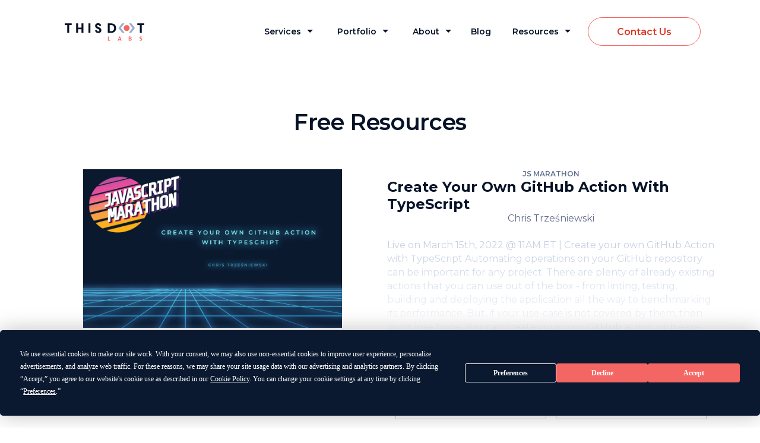

--- FILE ---
content_type: text/html; charset=utf-8
request_url: https://www.thisdot.co/resources/Create-Your-Own-GitHub-Action-With-TypeScript
body_size: 33665
content:
<!DOCTYPE html><html lang="en" class="__variable_25bb35"><head><meta charSet="utf-8"/><link rel="preconnect" href="https://www.googletagmanager.com"/><link href="https://www.googletagmanager.com" rel="dns-prefetch"/><link rel="preconnect" href="https://fonts.googleapis.com"/><link rel="preconnect" href="https://fonts.gstatic.com" crossorigin=""/><meta name="viewport" content="width=device-width, initial-scale=1"/><link rel="stylesheet" href="/_next/static/css/800d167f80cd742d.css" data-precedence="next"/><link rel="stylesheet" href="/_next/static/css/fde208da07d444cf.css" data-precedence="next"/><link rel="stylesheet" href="/_next/static/css/211676808dc5d43d.css" data-precedence="next"/><link rel="stylesheet" href="/_next/static/css/3d9318843f261d54.css" data-precedence="next"/><link rel="stylesheet" href="/_next/static/css/44e46e6da0568dcc.css" data-precedence="next"/><link rel="stylesheet" href="/_next/static/css/5b3bef12d274aaea.css" data-precedence="next"/><link rel="stylesheet" href="/_next/static/css/ea60a7b112efe0aa.css" data-precedence="next"/><link rel="stylesheet" href="/_next/static/css/057b97cd08965bf2.css" data-precedence="next"/><link rel="stylesheet" href="/_next/static/css/2cccb77e911c4af7.css" data-precedence="next"/><link rel="preload" as="script" fetchPriority="low" href="/_next/static/chunks/webpack-edcc93fa9bc079ed.js"/><script src="/_next/static/chunks/fd9d1056-ea6f713f1a810910.js" async=""></script><script src="/_next/static/chunks/4287-004a0d7429a23641.js" async=""></script><script src="/_next/static/chunks/main-app-6947fa081b63ebc9.js" async=""></script><script src="/_next/static/chunks/2972-f2233736ed205db1.js" async=""></script><script src="/_next/static/chunks/4172-4f1e2e3ffcc3fc47.js" async=""></script><script src="/_next/static/chunks/app/(old-layout)/(thank-you-layout)/layout-9f39449d603fbf60.js" async=""></script><script src="/_next/static/chunks/app/(old-layout)/layout-6a4d7cdc93687593.js" async=""></script><script src="/_next/static/chunks/app/global-error-edf672ba7317deaf.js" async=""></script><script src="/_next/static/chunks/5878-cd06b397a8552311.js" async=""></script><script src="/_next/static/chunks/6472-d4244c45e56b5cef.js" async=""></script><script src="/_next/static/chunks/5775-ab4db428196366bd.js" async=""></script><script src="/_next/static/chunks/app/(old-layout)/(common-layout)/resources/%5Bslug%5D/page-2dd4d989aa46ef3f.js" async=""></script><link rel="preload" href="https://app.termly.io/resource-blocker/5e94eac1-c255-4667-b37d-3dcfd67f5a3b?autoBlock=on" as="script"/><link rel="preload" href="https://www.googletagmanager.com/gtag/js?id=G-LYK8JFSEQS" as="script"/><meta name="theme-color" content="#666D8E"/><title>Resource: Create Your Own GitHub Action With TypeScript - This Dot Labs</title><meta name="description" content="Live on March 15th, 2022 @ 11AM ET | 
Create your own GitHub Action with TypeScript
Automating operations on your GitHub repository can be important for any project. There are plenty of already existing actions that you can use out of the box - from linting, testing, building and deploying the application all the way to benchmarking its performance. But, if your use-case is not covered by them, then don&#x27;t lose hope. You can create your own GitHub action with ease using TypeScript! In this session, Chris will guide you through all the steps necessary to create a GitHub action and then use it in your project."/><meta name="application-name" content="This Dot Labs"/><link rel="manifest" href="/manifest.json" crossorigin="use-credentials"/><meta name="robots" content="index"/><meta name="fb:app_id" content="thisdot"/><meta name="msapplication-TileColor" content="#666D8E"/><meta name="msapplication-square70x70" content="/favicons/mstile-70x70.png"/><meta name="msapplication-square144x144" content="/favicons/mstile-144x144.png"/><meta name="msapplication-square150x150" content="/favicons/mstile-150x150.png"/><meta name="msapplication-wide310x150" content="/favicons/mstile-310x150.png"/><meta name="msapplication-square310x310" content="/favicons/mstile-310x310.png"/><meta name="twitter:url" content="https://www.thisdot.co/resources/Create-Your-Own-GitHub-Action-With-TypeScript"/><link rel="canonical" href="https://www.thisdot.co/resources/Create-Your-Own-GitHub-Action-With-TypeScript"/><link rel="alternate" type="application/rss+xml" href="https://www.thisdot.co/rss.xml"/><meta name="apple-mobile-web-app-capable" content="yes"/><meta name="apple-mobile-web-app-title" content="This Dot Labs"/><meta name="apple-mobile-web-app-status-bar-style" content="black-translucent"/><meta property="og:title" content="Resource: Create Your Own GitHub Action With TypeScript - This Dot Labs"/><meta property="og:description" content="Live on March 15th, 2022 @ 11AM ET | 
Create your own GitHub Action with TypeScript
Automating operations on your GitHub repository can be important for any project. There are plenty of already existing actions that you can use out of the box - from linting, testing, building and deploying the application all the way to benchmarking its performance. But, if your use-case is not covered by them, then don&#x27;t lose hope. You can create your own GitHub action with ease using TypeScript! In this session, Chris will guide you through all the steps necessary to create a GitHub action and then use it in your project."/><meta property="og:site_name" content="This Dot Labs"/><meta property="og:image" content="https://images.ctfassets.net/zojzzdop0fzx/7lRZn6i3cvpSoEWWPGtx84/49d4814570c0426ded74088a42480835/chris_thumbnail.png"/><meta property="og:image:width" content="981"/><meta property="og:image:height" content="600"/><meta property="og:type" content="website"/><meta name="twitter:card" content="summary_large_image"/><meta name="twitter:site" content="@thisdotlabs"/><meta name="twitter:creator" content="@thisdotlabs"/><meta name="twitter:title" content="Resource: Create Your Own GitHub Action With TypeScript - This Dot Labs"/><meta name="twitter:description" content="Live on March 15th, 2022 @ 11AM ET | 
Create your own GitHub Action with TypeScript
Automating operations on your GitHub repository can be important for any project. There are plenty of already existing actions that you can use out of the box - from linting, testing, building and deploying the application all the way to benchmarking its performance. But, if your use-case is not covered by them, then don&#x27;t lose hope. You can create your own GitHub action with ease using TypeScript! In this session, Chris will guide you through all the steps necessary to create a GitHub action and then use it in your project."/><meta name="twitter:image" content="https://images.ctfassets.net/zojzzdop0fzx/7lRZn6i3cvpSoEWWPGtx84/49d4814570c0426ded74088a42480835/chris_thumbnail.png"/><meta name="twitter:image:width" content="981"/><meta name="twitter:image:height" content="600"/><link rel="icon" href="/favicons/favicon-16x16.png" sizes="16x16" type="image/png"/><link rel="icon" href="/favicons/favicon-32x32.png" sizes="32x32" type="image/png"/><link rel="apple-touch-icon" href="/favicons/apple-touch-icon-57x57.png" sizes="57x57"/><link rel="apple-touch-icon" href="/favicons/apple-touch-icon-60x60.png" sizes="60x60"/><link rel="apple-touch-icon" href="/favicons/apple-touch-icon-72x72.png" sizes="72x72"/><link rel="apple-touch-icon" href="/favicons/apple-touch-icon-76x76.png" sizes="76x76"/><link rel="apple-touch-icon" href="/favicons/apple-touch-icon-114x114.png" sizes="114x114"/><link rel="apple-touch-icon" href="/favicons/apple-touch-icon-120x120.png" sizes="120x120"/><link rel="apple-touch-icon" href="/favicons/apple-touch-icon-144x144.png" sizes="144x144"/><link rel="apple-touch-icon" href="/favicons/apple-touch-icon-152x152.png" sizes="152x152"/><link rel="apple-touch-icon" href="/favicons/apple-touch-icon-167x167.png" sizes="167x167"/><link rel="apple-touch-icon" href="/favicons/apple-touch-icon-180x180.png" sizes="180x180"/><meta name="next-size-adjust"/><script>(self.__next_s=self.__next_s||[]).push(["https://app.termly.io/resource-blocker/5e94eac1-c255-4667-b37d-3dcfd67f5a3b?autoBlock=on",{"id":"cookie-consent"}])</script><script src="/_next/static/chunks/polyfills-42372ed130431b0a.js" noModule=""></script></head><body><script>!function(){try{var d=document.documentElement,n='data-theme',s='setAttribute';var e=localStorage.getItem('theme');if('system'===e||(!e&&true)){var t='(prefers-color-scheme: dark)',m=window.matchMedia(t);if(m.media!==t||m.matches){d.style.colorScheme = 'dark';d[s](n,'dark')}else{d.style.colorScheme = 'light';d[s](n,'light')}}else if(e){d[s](n,e|| '')}if(e==='light'||e==='dark')d.style.colorScheme=e}catch(e){}}()</script><div style="position:relative"><script type="application/ld+json" id="structured-data">{"@context":"https://schema.org","@type":"WebSite","name":"This Dot Labs","description":"This Dot Labs helps enterprises ship AI that survives the real world. Legacy stacks, compliance reviews, and big teams included. We find the use cases worth betting on, set the guardrails, and move straight into delivery. The result: AI in your product and workflows that’s secure, measurable, and ready to scale, not a pilot that dies in a slide deck.","image":{"@type":"ImageObject","contentUrl":"https://www.thisdot.co/social.png","height":675,"width":1200},"url":"https://www.thisdot.co"}</script><a class="skip-to-content-link" href="#main">Skip to content</a><header class="td-header"><div class="td-header__container"><div class="td-header__logo"><a aria-label="This Dot Labs Homepage" href="/"><svg xmlns="http://www.w3.org/2000/svg" width="152" height="30" fill="none" class="header-logo_svg__td-svg-thisdot-logo" viewBox="0 0 152 34"><path fill="currentColor" d="M4.854 3.492H0V.312h13.448v3.18H8.595v15.06H4.854V3.492ZM21.753.312h3.738v8.13h6.491V.312h3.738v18.24h-3.738v-6.93h-6.49v6.93h-3.739V.312ZM49.19.312v18.24H45.45V.312h3.738ZM58.012 13.705h3.79c.131 1.304 1.04 1.928 2.31 1.928 1.272 0 2.105-.756 2.105-1.928s-.73-1.851-3.196-2.867c-3.62-1.498-4.905-3.217-4.905-5.89 0-2.996 2.18-4.951 5.686-4.951 3.247 0 5.686 1.927 5.686 5.107h-3.79c0-1.12-.725-1.876-1.948-1.876-1.247 0-1.844.756-1.844 1.667 0 1.096.753 1.734 3.295 2.826 3.634 1.564 4.802 3.204 4.802 5.759 0 3.217-2.284 5.38-5.945 5.38-3.659.008-5.839-2.235-6.046-5.155ZM88.298 18.552h-6.076V.312h6.076c5.894 0 9.866 3.336 9.866 9.122 0 5.81-3.972 9.118-9.866 9.118Zm.024-15.06H85.96v11.881h2.362c3.403 0 6.05-1.98 6.05-5.915 0-3.987-2.647-5.966-6.05-5.966ZM143.405 3.492h-4.854V.312H152v3.18h-4.857v15.06h-3.738V3.492Z"></path><path fill="#F46663" d="M82.425 25.523h1.603v6.463h3.13v1.366h-4.733v-7.829ZM106.604 32.191h-3.365l-.445 1.165h-1.672l3.154-7.828h1.292l3.154 7.828h-1.672l-.446-1.165Zm-2.854-1.341h2.339l-1.171-3.04-1.168 3.04ZM122.146 25.528h2.708c1.762 0 2.74.96 2.74 2.236 0 .628-.325 1.331-.992 1.633.802.246 1.348.95 1.348 1.779 0 1.421-.892 2.18-2.954 2.18h-2.853v-7.828h.003Zm2.653 1.342h-1.047v1.98h1.047c.871 0 1.192-.368 1.192-.996 0-.627-.321-.984-1.192-.984Zm-1.047 3.321v1.824h1.382c.847 0 1.161-.337 1.161-.905 0-.572-.311-.915-1.161-.915h-1.382v-.004ZM142.766 27.518c0-1.266.891-2.125 2.508-2.125.746 0 1.517.2 2.094.547l-.491 1.276a2.704 2.704 0 0 0-1.447-.437c-.702 0-1.037.257-1.037.66 0 .436.29.7 1.348 1.185 1.364.627 2.017 1.317 2.017 2.493 0 1.442-.981 2.371-2.819 2.371-.812 0-1.682-.236-2.339-.638l.491-1.297a3.279 3.279 0 0 0 1.782.548c.781 0 1.261-.312 1.261-.856 0-.576-.407-.902-1.364-1.318-1.551-.676-2.004-1.397-2.004-2.41ZM118.387 14.946c3.122 0 5.652-2.539 5.652-5.672 0-3.132-2.53-5.672-5.652-5.672-3.121 0-5.651 2.54-5.651 5.672 0 3.133 2.53 5.672 5.651 5.672Z"></path><path fill="#9FACCC" d="M127.113.156h-4.653l6.978 9.118-6.978 9.122h4.653l6.979-9.122-6.979-9.118ZM109.661.156h4.653l-6.978 9.118 6.978 9.122h-4.653l-6.978-9.122 6.978-9.118Z"></path></svg></a></div><div class="td-header__navigation-toggle"><button class="td-icon-button" aria-label="Open menu"><svg fill="currentColor" width="32" height="32" viewBox="0 0 32 32" class="td-svg-icon td-svg-icon__lg"><path d="M2 17h28a1 1 0 1 0 0-2H2a1 1 0 1 0 0 2z"></path><path d="M2 8h28a1 1 0 1 0 0-2H2a1 1 0 1 0 0 2z"></path><path d="M2 26h28a1 1 0 1 0 0-2H2a1 1 0 1 0 0 2z"></path></svg></button></div><div class="td-header__navigation "><nav aria-label="Main Menu"><ul class="td-navbar"><li><div class="td-navbar__item--dropdown"><button aria-haspopup="true" aria-expanded="false" class="td-navbar__item td-navbar__item--dropdown-button">Services</button><div id="services" class="td-navbar__dropdown-menu"><ul><li><a class="td-navbar__item td-navbar__dropdown-item" aria-expanded="false" href="/services">All Services</a></li><li><a class="td-navbar__item td-navbar__dropdown-item" aria-expanded="false" href="/services/consulting">Consulting</a></li><li><a class="td-navbar__item td-navbar__dropdown-item" aria-expanded="false" href="/services/development">Development</a></li><li><a class="td-navbar__item td-navbar__dropdown-item" aria-expanded="false" href="/services/assessments">Assessments</a></li><li><a class="td-navbar__item td-navbar__dropdown-item" aria-expanded="false" href="/services/training">Training</a></li></ul></div></div></li><li><div class="td-navbar__item--dropdown"><button aria-haspopup="true" aria-expanded="false" class="td-navbar__item td-navbar__item--dropdown-button">Portfolio</button><div id="portfolio" class="td-navbar__dropdown-menu"><ul><li><a class="td-navbar__item td-navbar__dropdown-item" aria-expanded="false" href="/clients">Clients</a></li><li><a class="td-navbar__item td-navbar__dropdown-item" aria-expanded="false" href="/portfolio">Case Studies</a></li></ul></div></div></li><li><div class="td-navbar__item--dropdown"><button aria-haspopup="true" aria-expanded="false" class="td-navbar__item td-navbar__item--dropdown-button">About</button><div id="about" class="td-navbar__dropdown-menu"><ul><li><a class="td-navbar__item td-navbar__dropdown-item" aria-expanded="false" href="/about">Who We Are</a></li><li><a class="td-navbar__item td-navbar__dropdown-item" aria-expanded="false" href="/team">Team</a></li><li><a class="td-navbar__item td-navbar__dropdown-item" aria-expanded="false" href="/jobs">Jobs</a></li><li><a class="td-navbar__item td-navbar__dropdown-item" aria-expanded="false" href="/investments">Investments</a></li><li><a class="td-navbar__item td-navbar__dropdown-item" aria-expanded="false" href="/certifications">Certifications</a></li></ul></div></div></li><li><a class="td-navbar__item" href="/blog">Blog</a></li><li><div class="td-navbar__item--dropdown"><button aria-haspopup="true" aria-expanded="false" class="td-navbar__item td-navbar__item--dropdown-button">Resources</button><div id="resources" class="td-navbar__dropdown-menu"><ul><li><a class="td-navbar__item td-navbar__dropdown-item" aria-expanded="false" href="/resources">All Resources</a></li><li><a class="td-navbar__item td-navbar__dropdown-item" href="https://starter.dev/" target="_blank" aria-expanded="false" rel="noopener noreferrer">starter.dev</a></li><li><a class="td-navbar__item td-navbar__dropdown-item" href="https://www.framework.dev/" target="_blank" aria-expanded="false" rel="noopener noreferrer">framework.dev</a></li><li><a class="td-navbar__item td-navbar__dropdown-item" href="https://perfbuddy.com/" target="_blank" aria-expanded="false" rel="noopener noreferrer">PerfBuddy</a></li><li><a class="td-navbar__item td-navbar__dropdown-item" href="https://dropjs.com/" target="_blank" aria-expanded="false" rel="noopener noreferrer">JS Drops</a></li><li><a class="td-navbar__item td-navbar__dropdown-item" href="https://thisdotmedia.com/" target="_blank" aria-expanded="false" rel="noopener noreferrer">Events</a></li></ul></div></div></li><li><a data-testid="nav-contact-button" class="td-button td-button--filled td-button--contact-us" href="/contact">Contact Us</a></li></ul></nav></div></div></header><main id="main"><section class="td-section"><div class="td-section__container"><header class="td-section__header"><h1>Free Resources</h1></header><div class="resource"><div class="resource__media"><div class="resource__media__img-wrapper"><img alt="Resource thumbnail" loading="lazy" width="0" height="0" decoding="async" data-nimg="1" style="color:transparent;width:100%;height:100%" sizes="100%" srcSet="https://images.ctfassets.net/zojzzdop0fzx/7lRZn6i3cvpSoEWWPGtx84/49d4814570c0426ded74088a42480835/chris_thumbnail.png?fm=webp&amp;w=16&amp;q=75 16w, https://images.ctfassets.net/zojzzdop0fzx/7lRZn6i3cvpSoEWWPGtx84/49d4814570c0426ded74088a42480835/chris_thumbnail.png?fm=webp&amp;w=32&amp;q=75 32w, https://images.ctfassets.net/zojzzdop0fzx/7lRZn6i3cvpSoEWWPGtx84/49d4814570c0426ded74088a42480835/chris_thumbnail.png?fm=webp&amp;w=48&amp;q=75 48w, https://images.ctfassets.net/zojzzdop0fzx/7lRZn6i3cvpSoEWWPGtx84/49d4814570c0426ded74088a42480835/chris_thumbnail.png?fm=webp&amp;w=64&amp;q=75 64w, https://images.ctfassets.net/zojzzdop0fzx/7lRZn6i3cvpSoEWWPGtx84/49d4814570c0426ded74088a42480835/chris_thumbnail.png?fm=webp&amp;w=96&amp;q=75 96w, https://images.ctfassets.net/zojzzdop0fzx/7lRZn6i3cvpSoEWWPGtx84/49d4814570c0426ded74088a42480835/chris_thumbnail.png?fm=webp&amp;w=128&amp;q=75 128w, https://images.ctfassets.net/zojzzdop0fzx/7lRZn6i3cvpSoEWWPGtx84/49d4814570c0426ded74088a42480835/chris_thumbnail.png?fm=webp&amp;w=256&amp;q=75 256w, https://images.ctfassets.net/zojzzdop0fzx/7lRZn6i3cvpSoEWWPGtx84/49d4814570c0426ded74088a42480835/chris_thumbnail.png?fm=webp&amp;w=384&amp;q=75 384w, https://images.ctfassets.net/zojzzdop0fzx/7lRZn6i3cvpSoEWWPGtx84/49d4814570c0426ded74088a42480835/chris_thumbnail.png?fm=webp&amp;w=640&amp;q=75 640w, https://images.ctfassets.net/zojzzdop0fzx/7lRZn6i3cvpSoEWWPGtx84/49d4814570c0426ded74088a42480835/chris_thumbnail.png?fm=webp&amp;w=750&amp;q=75 750w, https://images.ctfassets.net/zojzzdop0fzx/7lRZn6i3cvpSoEWWPGtx84/49d4814570c0426ded74088a42480835/chris_thumbnail.png?fm=webp&amp;w=828&amp;q=75 828w, https://images.ctfassets.net/zojzzdop0fzx/7lRZn6i3cvpSoEWWPGtx84/49d4814570c0426ded74088a42480835/chris_thumbnail.png?fm=webp&amp;w=1080&amp;q=75 1080w, https://images.ctfassets.net/zojzzdop0fzx/7lRZn6i3cvpSoEWWPGtx84/49d4814570c0426ded74088a42480835/chris_thumbnail.png?fm=webp&amp;w=1200&amp;q=75 1200w, https://images.ctfassets.net/zojzzdop0fzx/7lRZn6i3cvpSoEWWPGtx84/49d4814570c0426ded74088a42480835/chris_thumbnail.png?fm=webp&amp;w=1920&amp;q=75 1920w, https://images.ctfassets.net/zojzzdop0fzx/7lRZn6i3cvpSoEWWPGtx84/49d4814570c0426ded74088a42480835/chris_thumbnail.png?fm=webp&amp;w=2048&amp;q=75 2048w, https://images.ctfassets.net/zojzzdop0fzx/7lRZn6i3cvpSoEWWPGtx84/49d4814570c0426ded74088a42480835/chris_thumbnail.png?fm=webp&amp;w=3840&amp;q=75 3840w" src="https://images.ctfassets.net/zojzzdop0fzx/7lRZn6i3cvpSoEWWPGtx84/49d4814570c0426ded74088a42480835/chris_thumbnail.png?fm=webp&amp;w=3840&amp;q=75"/></div></div><div class="resource__description"><div class="resource__tags"><span>JS Marathon</span></div><h2>Create Your Own GitHub Action With TypeScript</h2><div class="resource__author"><p>Chris Trześniewski</p></div><div class="resource__description__detail-wrapper"><p class="resource__description__detail">Live on March 15th, 2022 @ 11AM ET | 
Create your own GitHub Action with TypeScript
Automating operations on your GitHub repository can be important for any project. There are plenty of already existing actions that you can use out of the box - from linting, testing, building and deploying the application all the way to benchmarking its performance. But, if your use-case is not covered by them, then don&#x27;t lose hope. You can create your own GitHub action with ease using TypeScript! In this session, Chris will guide you through all the steps necessary to create a GitHub action and then use it in your project.</p></div><button class="td-button-link">Expand overview</button><form class="td-resource-form" action="" encType="multipart/form-data" method="POST"><input type="hidden" name="$ACTION_REF_1"/><input type="hidden" name="$ACTION_1:0" value="{&quot;id&quot;:&quot;09895a6b2f2e40d1ee9223c8f1eb17d9ebcc8d7d&quot;,&quot;bound&quot;:&quot;$@1&quot;}"/><input type="hidden" name="$ACTION_1:1" value="[{&quot;success&quot;:null,&quot;formErrors&quot;:[],&quot;fieldErrors&quot;:{}}]"/><input type="hidden" name="$ACTION_KEY" value="k2075444877"/><div class="td-resource-form__name-wrapper"><label for="firstName" class="sr-only">First Name</label><input type="text" id="firstName" class="td-input" placeholder="First Name *" aria-label="First Name" autoComplete="given-name" required="" name="firstName"/><label for="lastName" class="sr-only">Last Name</label><input type="text" id="lastName" class="td-input" placeholder="Last Name *" aria-label="Last Name" autoComplete="family-name" required="" name="lastName"/></div><label for="email" class="sr-only">Email</label><input type="email" id="email" class="td-input" placeholder="Email *" aria-label="Email" autoComplete="email" required="" name="email"/><label for="company" class="sr-only">Company</label><input type="text" id="company" class="td-input" placeholder="Company" aria-label="Company" autoComplete="organization" name="company"/><label for="title" class="sr-only">Job Title</label><input type="text" id="title" class="td-input" placeholder="Job Title" aria-label="Job Title" autoComplete="organization-title" name="title"/><button class="td-button td-button--filled" type="submit">Sign up here</button></form></div></div></div><div class="td-section__container resource-recommended"><header class="td-section__header"><h2>Recommended Articles</h2></header><a class="td-blog-card " href="/blog/creating-your-own-github-action-with-typescript"><div class="td-blog-card__image"><div class="td-blog-card__image__container"><img alt="Blog placeholder image" loading="lazy" width="526" height="526" decoding="async" data-nimg="1" class="td-blog-card__image" style="color:transparent;height:auto;max-width:100%;object-fit:cover" sizes="100%" srcSet="/img/blogpost-placeholder.png 16w, /img/blogpost-placeholder.png 32w, /img/blogpost-placeholder.png 48w, /img/blogpost-placeholder.png 64w, /img/blogpost-placeholder.png 96w, /img/blogpost-placeholder.png 128w, /img/blogpost-placeholder.png 256w, /img/blogpost-placeholder.png 384w, /img/blogpost-placeholder.png 640w, /img/blogpost-placeholder.png 750w, /img/blogpost-placeholder.png 828w, /img/blogpost-placeholder.png 1080w, /img/blogpost-placeholder.png 1200w, /img/blogpost-placeholder.png 1920w, /img/blogpost-placeholder.png 2048w, /img/blogpost-placeholder.png 3840w" src="/img/blogpost-placeholder.png"/></div></div><div class="td-blog-card__content"><div class="td-blog-card__content__text"><h2 class="td-blog-card__content__title">Creating Your Own GitHub Action With TypeScript</h2><p class="td-blog-card__content__excerpt">In a recent JavaScript Marathon live training by Software Engineer Chris Trześniewski, viewers learned how to create their own GitHub Action using Typescript. 

If you would like to watch this training for yourself, you can check out this JavaScript Marathon training on YouTube. I also invite you to follow along as I review the major points covered in this training with code examples that you can implement right now! 

 What is a GitHub Action?

A GitHub Action allows users to simply run a script, and automatically run jobs or workflows on a repository. These jobs and workflows can be triggered by events like merging to a branch, pull requests, push updates, and more. 

Activities we can automate with GitHub Actions include linting, testing, building, and project deployment on every push to the main branch.

Below is a step-by-step process for creating your own GitHub Action using Typescript! Let&#x27;s begin by setting up our project! 

 Project Setup

Setting up the project environment is an essential first step. Use this repository as a starter, which is what Chris used for his presentation. 

First, run git clone https://github.com/ktrz/gh-action-js-marathon to clone the repository into a local directory. 

Then, change into directory with cd gh-action-js-marathon, using npm to install dependencies, and run the build script. To initialize a node project in the directory, run the npm command:

`
At this point, you will accept the properties. 

However, since the project is in TypeScript, it will have to be compiled into JavaScript before building the entry point, which will be dist/index.js.

After this, you will continue installing dev-dependencies like @types/node. To do this, run:

`

To set up the TypeScript project, include a tsconfig.json to let TypeScript know where the source files are, and where the output directory will be. 

You can use the below configuration with a little extra configuration for this project.

tsconfig.json file
`

The line &quot;outDir&quot;: &quot;dist&quot; tells the TypeScript compiler that the output files should go into the dist directory.

tsconfig.build.json file
`

The lines &quot;include&quot;: [&quot;src//*.ts&quot;], and &quot;exclude&quot;: [&quot;src//*.spec.ts&quot;] tell the TypeScript compiler to ignore any file name that ends with spec.ts, and to include every file that ends with .ts in the src directory.

The next step is to edit the package.json file, replacing the test script with a build script &quot;build&quot;: &quot;tsc -p tsconfig.build.json&quot;.

To test the build script, create an src directory, and create an index.ts file with the following code inside it:

`

Then, run the script npm run build, which builds the TypeScript code, and generates a JavaScript file for the project. 

To clean up, add a gitignore file. Use the below content for the file:

`

 GitHub Action Set Up

Continue by creating a GitHub Action file, which is a YML extension file named action.yml. This will define what the project, and the entry file for the GitHub Action configuration, are.

action.yml file

`

Details above properties name, author, and description include the metadata for the yml action file. 

The run property is the most important part of the configuration. It informs developers of what to use to run the Action. For this project, it is Node 16. 

The directory for the Action is the same as the build script directory, which is dist/index.js. In this case, if we build and deploy the Action to a separate branch on the repository, this should allow anyone to point to the repository and use the Action. 

For the purposes of this training, we will set up all of this in one directory. This will be a .github/workflow directory in the repository, in which we will create a test Action with the below configuration:

.github/workflow/test.yml file

`

Using the properties here, we will first need to define a name for the Action, which is Test.

Then, we define what triggers the workflow, which is where the on property comes in. Following this, we will create either a push to main or a pull request that is created against the main branch.

On the jobs property, we define a map of jobs that we want to run. This will have the name property for displaying the name of what we are running. Here, we want to run the Linux Virtual Machine environment provided by GitHub.

Next, check out the repository: - uses: actions/checkout@v2. This is an out-of-the-box GitHub Action provided by GitHub.

Then, we set up a node environment to run the actual script for our project on the line uses: actions/setup-node@v2. This installs node-version 16, and then caches npm so it doesn’t take as long on a subsequent run.

Install the project dependencies using command npm ci, which is the same as the usual npm install. However, npm ci is used to install all exact version dependencies, or devDependencies from a package-lock.

Now it&#x27;s time to build our project with the run property run: npm run build.

Finally, we will point to a directory in the project. For our case, it is the current working directory, and GitHub will find the action.yml file there. 

GitHub will be able to identify the entry point as we defined it in the action.yml.

To test for a pull request trigger, you can create another branch and call it feat/setup-action. Publish the new branch, navigate to the remote repository, and create a pull request. This should trigger the workflow to run.

 GitHub Actions Dependency

Now it&#x27;s time to install some dependencies from GitHub. These dependencies allow you to retrieve information about the event that triggered the action from GitHub Runner. 

Run the npm installation command npm install @actions/core @actions/github. 

Edit the src/index.ts file to replace it with the code below:

`

Now, you should modify the action.yml file, and add the below code.

The final file should look like this:

`

Commit the changes and push to the remote repository. The workflow will trigger and run again. You should see ’Hello JS Marahon viewers!’ on the line Run my action.

This is for default values. But you can also provide values on the Actions by editing the .github/workflow/test.yml file. 

The final file should look like this:

`

Commit the code, and push to the remote repository.

On line 4 of Run my action, you will see the new message to the sponsor.

 Retrieve Data
To retrieve data from GitHub, we will use the second dependency. This time, modify src/index.ts. The file should look like this:

`

Import context, which is the object that will be provided by the Action runner, to get basic data about the repository that we will run this workflow against, and the payload that triggered the action.

To learn more about this, check out the GitHub docs on Webhook events &amp; payloads.

To get the repo URL, create a function called getRepoUrl which accepts the git Context. This destructures the properties repo and serverUrl, and the function will return the remote URL of the repository.

 GitHub Diff
Using the GitHub API, we can access the diff between the current head, and the target branch which a pull request is referencing. 

The dependency already installed comes with an OctoKit module. We also need the GitHub token for this to properly work. Go back to the src/index.ts file, and modify it to look like the file below.

`

Let&#x27;s walk through the getDiff function. 

First, check to see if you have the GitHub token, and that the context payload exists. 

Then, declare and assign the octokit for GitHub REST API access. Then, call the compareCommits method, and pass the properties from the GitHub context. Then, return result files or an empty array. 

If you do not have either, the token or a pull request will return an empty array.

Modify the action.yml file to look like this in order to access the GitHub token:

`

Finally, modify .github/workflow/test.yml to pass the GitHub token:

`

Now, commit the code and push to a remote repository to test the final result.

 Conclusion

GitHub Actions are powerful tools for implementing CI/CD in your projects no matter the size, and can be used for testing code before deployment and staging. 

If you need further support, I encourage you to watch Chris&#x27; training, Creating Your Own GitHub Action with TypeScript to follow along with him!...</p></div><div class="td-blog-card__content__info"><p class="td-blog-card__content__info__date">Jun 6, 2022</p><span class="td-blog-card__content__info__divider"></span><p class="td-blog-card__content__info__author">Hassan Sani</p><span class="td-blog-card__content__info__divider"></span><p class="td-blog-card__content__info__read-time">6<!-- --> <!-- -->mins</p></div><div class="td-blog-card__content__tags"></div></div></a><a class="td-blog-card " href="/blog/announcing-free-javascript-training-during-the-javascript-marathon-this-dot"><div class="td-blog-card__image"><div class="td-blog-card__image__container"><img alt="Announcing Free JavaScript Training During the JavaScript Marathon - This Dot Celebrates Remote Corporate Training Courses with Free Classes All April cover image" loading="lazy" width="0" height="0" decoding="async" data-nimg="1" class="td-blog-card__image" style="color:transparent;background-size:cover;background-position:50% 50%;background-repeat:no-repeat;background-image:url(&quot;data:image/svg+xml;charset=utf-8,%3Csvg xmlns=&#x27;http://www.w3.org/2000/svg&#x27; %3E%3Cfilter id=&#x27;b&#x27; color-interpolation-filters=&#x27;sRGB&#x27;%3E%3CfeGaussianBlur stdDeviation=&#x27;20&#x27;/%3E%3CfeColorMatrix values=&#x27;1 0 0 0 0 0 1 0 0 0 0 0 1 0 0 0 0 0 100 -1&#x27; result=&#x27;s&#x27;/%3E%3CfeFlood x=&#x27;0&#x27; y=&#x27;0&#x27; width=&#x27;100%25&#x27; height=&#x27;100%25&#x27;/%3E%3CfeComposite operator=&#x27;out&#x27; in=&#x27;s&#x27;/%3E%3CfeComposite in2=&#x27;SourceGraphic&#x27;/%3E%3CfeGaussianBlur stdDeviation=&#x27;20&#x27;/%3E%3C/filter%3E%3Cimage width=&#x27;100%25&#x27; height=&#x27;100%25&#x27; x=&#x27;0&#x27; y=&#x27;0&#x27; preserveAspectRatio=&#x27;none&#x27; style=&#x27;filter: url(%23b);&#x27; href=&#x27;/img/blogpost-placeholder.png&#x27;/%3E%3C/svg%3E&quot;)" sizes="100%" srcSet="https://images.ctfassets.net/zojzzdop0fzx/LOUD5ULMG2e6Mdxcfkisf/4268df8152dfdbd6fee0454d01169e90/marathon_pink.jpg?fm=webp&amp;w=16&amp;q=75 16w, https://images.ctfassets.net/zojzzdop0fzx/LOUD5ULMG2e6Mdxcfkisf/4268df8152dfdbd6fee0454d01169e90/marathon_pink.jpg?fm=webp&amp;w=32&amp;q=75 32w, https://images.ctfassets.net/zojzzdop0fzx/LOUD5ULMG2e6Mdxcfkisf/4268df8152dfdbd6fee0454d01169e90/marathon_pink.jpg?fm=webp&amp;w=48&amp;q=75 48w, https://images.ctfassets.net/zojzzdop0fzx/LOUD5ULMG2e6Mdxcfkisf/4268df8152dfdbd6fee0454d01169e90/marathon_pink.jpg?fm=webp&amp;w=64&amp;q=75 64w, https://images.ctfassets.net/zojzzdop0fzx/LOUD5ULMG2e6Mdxcfkisf/4268df8152dfdbd6fee0454d01169e90/marathon_pink.jpg?fm=webp&amp;w=96&amp;q=75 96w, https://images.ctfassets.net/zojzzdop0fzx/LOUD5ULMG2e6Mdxcfkisf/4268df8152dfdbd6fee0454d01169e90/marathon_pink.jpg?fm=webp&amp;w=128&amp;q=75 128w, https://images.ctfassets.net/zojzzdop0fzx/LOUD5ULMG2e6Mdxcfkisf/4268df8152dfdbd6fee0454d01169e90/marathon_pink.jpg?fm=webp&amp;w=256&amp;q=75 256w, https://images.ctfassets.net/zojzzdop0fzx/LOUD5ULMG2e6Mdxcfkisf/4268df8152dfdbd6fee0454d01169e90/marathon_pink.jpg?fm=webp&amp;w=384&amp;q=75 384w, https://images.ctfassets.net/zojzzdop0fzx/LOUD5ULMG2e6Mdxcfkisf/4268df8152dfdbd6fee0454d01169e90/marathon_pink.jpg?fm=webp&amp;w=640&amp;q=75 640w, https://images.ctfassets.net/zojzzdop0fzx/LOUD5ULMG2e6Mdxcfkisf/4268df8152dfdbd6fee0454d01169e90/marathon_pink.jpg?fm=webp&amp;w=750&amp;q=75 750w, https://images.ctfassets.net/zojzzdop0fzx/LOUD5ULMG2e6Mdxcfkisf/4268df8152dfdbd6fee0454d01169e90/marathon_pink.jpg?fm=webp&amp;w=828&amp;q=75 828w, https://images.ctfassets.net/zojzzdop0fzx/LOUD5ULMG2e6Mdxcfkisf/4268df8152dfdbd6fee0454d01169e90/marathon_pink.jpg?fm=webp&amp;w=1080&amp;q=75 1080w, https://images.ctfassets.net/zojzzdop0fzx/LOUD5ULMG2e6Mdxcfkisf/4268df8152dfdbd6fee0454d01169e90/marathon_pink.jpg?fm=webp&amp;w=1200&amp;q=75 1200w, https://images.ctfassets.net/zojzzdop0fzx/LOUD5ULMG2e6Mdxcfkisf/4268df8152dfdbd6fee0454d01169e90/marathon_pink.jpg?fm=webp&amp;w=1920&amp;q=75 1920w, https://images.ctfassets.net/zojzzdop0fzx/LOUD5ULMG2e6Mdxcfkisf/4268df8152dfdbd6fee0454d01169e90/marathon_pink.jpg?fm=webp&amp;w=2048&amp;q=75 2048w, https://images.ctfassets.net/zojzzdop0fzx/LOUD5ULMG2e6Mdxcfkisf/4268df8152dfdbd6fee0454d01169e90/marathon_pink.jpg?fm=webp&amp;w=3840&amp;q=75 3840w" src="https://images.ctfassets.net/zojzzdop0fzx/LOUD5ULMG2e6Mdxcfkisf/4268df8152dfdbd6fee0454d01169e90/marathon_pink.jpg?fm=webp&amp;w=3840&amp;q=75"/></div></div><div class="td-blog-card__content"><div class="td-blog-card__content__text"><h2 class="td-blog-card__content__title">Announcing Free JavaScript Training During the JavaScript Marathon - This Dot Celebrates Remote Corporate Training Courses with Free Classes All April</h2><p class="td-blog-card__content__excerpt">While we are all stuck at home and our Netflix queues are running out, we at This Dot are announcing free JavaScript courses for the month of April.

The Javascript Marathon goes live every Wednesday with a full schedule of Angular, React, Vue, RxJS, and Web Performance courses as a celebration to the release of our new remote corporate training program. 

The series of free courses are a once-weekly day full of live training sessions on some of the leading web development technologies, and concepts!

Starting Wednesday, April 1st, This Dot will host hour-long sessions, beginning at 12:30PM EDT, on React, Angular, Vue, Web Performance, and RxJS.  
Stay for one training, or stick around for the whole day! No two sessions will be the same!


- April 1, 2020: 1 Hour to Learn React
- April 8, 2020: An Introduction to Gatsby with React
- April 15, 2020: An Introduction to Netflify with React
- April 22, 2020: Using GraphQL with React 


- April 1, 2020: 1 Hour to Learn Angular
- April 8, 2020: The Best Pro Tips for A11Y in Angular
- April 15, 2020: Master PWA in Angular
- April, 22, 2020: Advanced NgRx: Complex Angular State Management
- April 29, 2020: Easy Angular Unit Testing in NgRx
- May 6, 2020: A Guide to Advanced Angular Patterns (Route Guards, Pipes, Interceptors, and more)


- April 1, 2020: 1 Hour to Learn Vue 
- April 8, 2020: Master State Management in Vue with VueX 
- April 15, 2020: Master PWA in Vue 
- April 22, 2020: Learning Unit Testing in Vue
- April 29, 2020: Pro Tips on Using AWS with Vue
- May 6, 2020: Debugging Vue: Quick Tips and Tricks


- April 1, 2020: Web Performance: Basics
- April 8, 2020: Web Performance: Budgeting for the Critical Rendering Path
- April 15, 2020: Web Performance: Rendering faster with a shade of PRPL
- April 22, 2020: Web Performance: Tracing with DevTools
- April 29, 2020: Web Performance: Always Auditing with Lighthouse
- May 6, 2020: Web Performance: Maintaining web performance in the long term


- April 1, 2020: 1 Hour to Learn RxJS 
- April 15, 2020: Flattening Operators 101
- April 29, 2020: Subjects 101

More trainings are yet to be announced!

Need private trainings for your company? If you would like to learn more about how you can leverage This Dot’s expertise to upskill your team, and reinvigorate your developers with new knowledge about the web’s leading development technologies, visit the trainings page....</p></div><div class="td-blog-card__content__info"><p class="td-blog-card__content__info__date">Mar 25, 2020</p><span class="td-blog-card__content__info__divider"></span><p class="td-blog-card__content__info__author">This Dot</p><span class="td-blog-card__content__info__divider"></span><p class="td-blog-card__content__info__read-time">4<!-- --> <!-- -->mins</p></div><div class="td-blog-card__content__tags"></div></div></a></div></section></main><footer class="td-footer"><section class="td-section td-section--work-with-us"><div class="td-work-with-us"><div class="td-work-with-us__shape-1"></div><div class="td-work-with-us__shape-2"></div><div class="td-work-with-us__shape-3"></div><div class="td-work-with-us__shape-4"></div><h2>Let&#x27;s work together</h2><p>Do you want to have the job done? We are ready to provide our expertise!</p><a class="td-work-with-us__bottom-btn" data-testid="contact-button" href="/contact">Contact us</a></div><div class="td-work-with-us"><div class="td-work-with-us__shape-1"></div><div class="td-work-with-us__shape-2"></div><div class="td-work-with-us__shape-3"></div><div class="td-work-with-us__shape-4"></div><h2>We&#x27;re hiring</h2><a class="td-work-with-us__job-btn" href="/job/senior-react-native-engineer"><span>Senior React Native Engineer</span><svg xmlns="http://www.w3.org/2000/svg" width="24" height="18" fill="none"><path fill="#F46663" d="m23.673 8.211-7.142-7.142a1.116 1.116 0 0 0-1.578 1.578l5.237 5.237H1.116a1.116 1.116 0 0 0 0 2.232H20.19l-5.237 5.237a1.116 1.116 0 0 0 1.578 1.578l7.142-7.142a1.116 1.116 0 0 0 0-1.578Z"></path></svg></a><a class="td-work-with-us__job-btn" href="/job/senior-software-engineer-javascript-remote"><span>Senior Software Engineer - JavaScript, React, Angular, VueJS</span><svg xmlns="http://www.w3.org/2000/svg" width="24" height="18" fill="none"><path fill="#F46663" d="m23.673 8.211-7.142-7.142a1.116 1.116 0 0 0-1.578 1.578l5.237 5.237H1.116a1.116 1.116 0 0 0 0 2.232H20.19l-5.237 5.237a1.116 1.116 0 0 0 1.578 1.578l7.142-7.142a1.116 1.116 0 0 0 0-1.578Z"></path></svg></a><a class="td-work-with-us__bottom-btn" href="/jobs">Show all jobs</a></div></section><section class="td-section td-section--nav"><div class="td-section__container td-footer__logo"><a aria-label="Homepage" href="/"><svg xmlns="http://www.w3.org/2000/svg" width="152" height="30" fill="none" class="header-logo_svg__td-svg-thisdot-logo" viewBox="0 0 152 34"><path fill="currentColor" d="M4.854 3.492H0V.312h13.448v3.18H8.595v15.06H4.854V3.492ZM21.753.312h3.738v8.13h6.491V.312h3.738v18.24h-3.738v-6.93h-6.49v6.93h-3.739V.312ZM49.19.312v18.24H45.45V.312h3.738ZM58.012 13.705h3.79c.131 1.304 1.04 1.928 2.31 1.928 1.272 0 2.105-.756 2.105-1.928s-.73-1.851-3.196-2.867c-3.62-1.498-4.905-3.217-4.905-5.89 0-2.996 2.18-4.951 5.686-4.951 3.247 0 5.686 1.927 5.686 5.107h-3.79c0-1.12-.725-1.876-1.948-1.876-1.247 0-1.844.756-1.844 1.667 0 1.096.753 1.734 3.295 2.826 3.634 1.564 4.802 3.204 4.802 5.759 0 3.217-2.284 5.38-5.945 5.38-3.659.008-5.839-2.235-6.046-5.155ZM88.298 18.552h-6.076V.312h6.076c5.894 0 9.866 3.336 9.866 9.122 0 5.81-3.972 9.118-9.866 9.118Zm.024-15.06H85.96v11.881h2.362c3.403 0 6.05-1.98 6.05-5.915 0-3.987-2.647-5.966-6.05-5.966ZM143.405 3.492h-4.854V.312H152v3.18h-4.857v15.06h-3.738V3.492Z"></path><path fill="#F46663" d="M82.425 25.523h1.603v6.463h3.13v1.366h-4.733v-7.829ZM106.604 32.191h-3.365l-.445 1.165h-1.672l3.154-7.828h1.292l3.154 7.828h-1.672l-.446-1.165Zm-2.854-1.341h2.339l-1.171-3.04-1.168 3.04ZM122.146 25.528h2.708c1.762 0 2.74.96 2.74 2.236 0 .628-.325 1.331-.992 1.633.802.246 1.348.95 1.348 1.779 0 1.421-.892 2.18-2.954 2.18h-2.853v-7.828h.003Zm2.653 1.342h-1.047v1.98h1.047c.871 0 1.192-.368 1.192-.996 0-.627-.321-.984-1.192-.984Zm-1.047 3.321v1.824h1.382c.847 0 1.161-.337 1.161-.905 0-.572-.311-.915-1.161-.915h-1.382v-.004ZM142.766 27.518c0-1.266.891-2.125 2.508-2.125.746 0 1.517.2 2.094.547l-.491 1.276a2.704 2.704 0 0 0-1.447-.437c-.702 0-1.037.257-1.037.66 0 .436.29.7 1.348 1.185 1.364.627 2.017 1.317 2.017 2.493 0 1.442-.981 2.371-2.819 2.371-.812 0-1.682-.236-2.339-.638l.491-1.297a3.279 3.279 0 0 0 1.782.548c.781 0 1.261-.312 1.261-.856 0-.576-.407-.902-1.364-1.318-1.551-.676-2.004-1.397-2.004-2.41ZM118.387 14.946c3.122 0 5.652-2.539 5.652-5.672 0-3.132-2.53-5.672-5.652-5.672-3.121 0-5.651 2.54-5.651 5.672 0 3.133 2.53 5.672 5.651 5.672Z"></path><path fill="#9FACCC" d="M127.113.156h-4.653l6.978 9.118-6.978 9.122h4.653l6.979-9.122-6.979-9.118ZM109.661.156h4.653l-6.978 9.118 6.978 9.122h-4.653l-6.978-9.122 6.978-9.118Z"></path></svg></a></div><div class="td-section__container td-footer__content"><div class="td-footer__content__newsletter"><p>This Dot Labs proudly partners with enterprises interested in transforming their digital assets, upskilling their teams, and finding novel avenues for advanced integration.</p><div class="td-newsletter"><a data-testid="newsletter-sign-up-link" class="td-button td-button--outline" href="/newsletter">Sign up for our newsletters</a></div></div><div class="td-footer__content__navigation td-footer__bottomLinks"><ul><li><a href="/services">Services</a></li><li><a href="/portfolio">Portfolio</a></li><li><a href="/certifications">Certifications</a></li><li><a href="/clients">Clients</a></li><li><a href="https://apprentice.thisdot.co" rel="noopener noreferrer">Apprentice Program</a></li></ul><ul><li><a href="/about">About</a></li><li><a href="/blog">Blog</a></li><li><a href="/team">Team</a></li><li><a href="/jobs">Jobs</a></li><li><a href="/investments">Investments</a></li><li><a href="/contact">Contact</a></li></ul></div></div><div class="td-section__container td-footer__bottom td-footer__bottomLinks"><ul class="td-socials-bar"><li class="td-socials-bar__item"><a href="https://www.linkedin.com/company/thisdot/" aria-label="LinkedIn" rel="noopener noreferrer" target="_blank"><svg aria-hidden="true" focusable="false" data-prefix="fab" data-icon="linkedin-in" class="svg-inline--fa fa-linkedin-in td-svg-icon__md" role="img" xmlns="http://www.w3.org/2000/svg" viewBox="0 0 448 512"><path fill="currentColor" d="M100.28 448H7.4V148.9h92.88zM53.79 108.1C24.09 108.1 0 83.5 0 53.8a53.79 53.79 0 0 1 107.58 0c0 29.7-24.1 54.3-53.79 54.3zM447.9 448h-92.68V302.4c0-34.7-.7-79.2-48.29-79.2-48.29 0-55.69 37.7-55.69 76.7V448h-92.78V148.9h89.08v40.8h1.3c12.4-23.5 42.69-48.3 87.88-48.3 94 0 111.28 61.9 111.28 142.3V448z"></path></svg></a></li><li class="td-socials-bar__item"><a href="https://www.youtube.com/thisdotmedia" aria-label="Youtube" rel="noopener noreferrer" target="_blank"><svg aria-hidden="true" focusable="false" data-prefix="fab" data-icon="youtube" class="svg-inline--fa fa-youtube td-svg-icon__md" role="img" xmlns="http://www.w3.org/2000/svg" viewBox="0 0 576 512"><path fill="currentColor" d="M549.655 124.083c-6.281-23.65-24.787-42.276-48.284-48.597C458.781 64 288 64 288 64S117.22 64 74.629 75.486c-23.497 6.322-42.003 24.947-48.284 48.597-11.412 42.867-11.412 132.305-11.412 132.305s0 89.438 11.412 132.305c6.281 23.65 24.787 41.5 48.284 47.821C117.22 448 288 448 288 448s170.78 0 213.371-11.486c23.497-6.321 42.003-24.171 48.284-47.821 11.412-42.867 11.412-132.305 11.412-132.305s0-89.438-11.412-132.305zm-317.51 213.508V175.185l142.739 81.205-142.739 81.201z"></path></svg></a></li><li class="td-socials-bar__item"><a href="https://twitter.com/ThisDotLabs" aria-label="Twitter" rel="noopener noreferrer" target="_blank"><svg aria-hidden="true" focusable="false" data-prefix="fab" data-icon="x-twitter" class="svg-inline--fa fa-x-twitter td-svg-icon__md" role="img" xmlns="http://www.w3.org/2000/svg" viewBox="0 0 512 512"><path fill="currentColor" d="M389.2 48h70.6L305.6 224.2 487 464H345L233.7 318.6 106.5 464H35.8L200.7 275.5 26.8 48H172.4L272.9 180.9 389.2 48zM364.4 421.8h39.1L151.1 88h-42L364.4 421.8z"></path></svg></a></li><li class="td-socials-bar__item"><a href="https://www.instagram.com/thisdotlabs" aria-label="Instagram" rel="noopener noreferrer" target="_blank"><svg aria-hidden="true" focusable="false" data-prefix="fab" data-icon="instagram" class="svg-inline--fa fa-instagram td-svg-icon__md" role="img" xmlns="http://www.w3.org/2000/svg" viewBox="0 0 448 512"><path fill="currentColor" d="M224.1 141c-63.6 0-114.9 51.3-114.9 114.9s51.3 114.9 114.9 114.9S339 319.5 339 255.9 287.7 141 224.1 141zm0 189.6c-41.1 0-74.7-33.5-74.7-74.7s33.5-74.7 74.7-74.7 74.7 33.5 74.7 74.7-33.6 74.7-74.7 74.7zm146.4-194.3c0 14.9-12 26.8-26.8 26.8-14.9 0-26.8-12-26.8-26.8s12-26.8 26.8-26.8 26.8 12 26.8 26.8zm76.1 27.2c-1.7-35.9-9.9-67.7-36.2-93.9-26.2-26.2-58-34.4-93.9-36.2-37-2.1-147.9-2.1-184.9 0-35.8 1.7-67.6 9.9-93.9 36.1s-34.4 58-36.2 93.9c-2.1 37-2.1 147.9 0 184.9 1.7 35.9 9.9 67.7 36.2 93.9s58 34.4 93.9 36.2c37 2.1 147.9 2.1 184.9 0 35.9-1.7 67.7-9.9 93.9-36.2 26.2-26.2 34.4-58 36.2-93.9 2.1-37 2.1-147.8 0-184.8zM398.8 388c-7.8 19.6-22.9 34.7-42.6 42.6-29.5 11.7-99.5 9-132.1 9s-102.7 2.6-132.1-9c-19.6-7.8-34.7-22.9-42.6-42.6-11.7-29.5-9-99.5-9-132.1s-2.6-102.7 9-132.1c7.8-19.6 22.9-34.7 42.6-42.6 29.5-11.7 99.5-9 132.1-9s102.7-2.6 132.1 9c19.6 7.8 34.7 22.9 42.6 42.6 11.7 29.5 9 99.5 9 132.1s2.7 102.7-9 132.1z"></path></svg></a></li></ul><ul class="td-footer__bottom__navigation"><li><a href="/code-of-conduct">Code of Conduct</a></li><li><a href="/privacy-policy">Privacy Policy</a></li><li><a href="/cookie-policy">Cookie Policy</a></li><li><a href="/terms-of-use">Terms of Use</a></li></ul><span>© <!-- -->2026<!-- --> This Dot. All Rights Reserved.</span></div></section></footer><div class="td-layout-shape-1"><svg xmlns="http://www.w3.org/2000/svg" width="569" height="381" fill="none"><path fill="#fafafc" d="M0 .38h569v190.048c0 104.934-85.066 190-190 190H0V.38Z"></path></svg></div><div class="td-layout-shape-2"><svg xmlns="http://www.w3.org/2000/svg" width="590" height="174" fill="none"><path fill="#fafafc" d="M190 .349h400v190.048c0 104.934-85.066 190-190 190H0V190.349c0-104.934 85.066-190 190-190Z"></path></svg></div><div class="td-layout-shape-3"><svg xmlns="http://www.w3.org/2000/svg" width="128" height="381" fill="none"><path fill="#fafafc" d="M190 .316h193v190.048c0 104.934-85.066 190-190 190H0V190.316c0-104.934 85.066-190 190-190Z"></path></svg></div></div><noscript><iframe src="https://www.googletagmanager.com/ns.html?id=GTM-KSDWMXB" height="0" width="0" style="display:none;visibility:hidden"></iframe></noscript><script src="/_next/static/chunks/webpack-edcc93fa9bc079ed.js" async=""></script><script>(self.__next_f=self.__next_f||[]).push([0]);self.__next_f.push([2,null])</script><script>self.__next_f.push([1,"1:HL[\"/_next/static/media/2fb5d94d8dca0cc5-s.p.woff2\",\"font\",{\"crossOrigin\":\"\",\"type\":\"font/woff2\"}]\n2:HL[\"/_next/static/media/904be59b21bd51cb-s.p.woff2\",\"font\",{\"crossOrigin\":\"\",\"type\":\"font/woff2\"}]\n3:HL[\"/_next/static/css/800d167f80cd742d.css\",\"style\"]\n4:HL[\"/_next/static/css/fde208da07d444cf.css\",\"style\"]\n5:HL[\"/_next/static/css/211676808dc5d43d.css\",\"style\"]\n6:HL[\"/_next/static/css/3d9318843f261d54.css\",\"style\"]\n7:HL[\"/_next/static/css/44e46e6da0568dcc.css\",\"style\"]\n8:HL[\"/_next/static/css/5b3bef12d274aaea.css\",\"style\"]\n9:HL[\"/_next/static/css/ea60a7b112efe0aa.css\",\"style\"]\na:HL[\"/_next/static/css/057b97cd08965bf2.css\",\"style\"]\nb:HL[\"/_next/static/css/2cccb77e911c4af7.css\",\"style\"]\n"])</script><script>self.__next_f.push([1,"c:I[12846,[],\"\"]\nf:I[4707,[],\"\"]\n11:I[36423,[],\"\"]\n12:I[84172,[\"2972\",\"static/chunks/2972-f2233736ed205db1.js\",\"4172\",\"static/chunks/4172-4f1e2e3ffcc3fc47.js\",\"2098\",\"static/chunks/app/(old-layout)/(thank-you-layout)/layout-9f39449d603fbf60.js\"],\"default\"]\n18:I[88003,[\"666\",\"static/chunks/app/(old-layout)/layout-6a4d7cdc93687593.js\"],\"\"]\n19:I[68326,[\"666\",\"static/chunks/app/(old-layout)/layout-6a4d7cdc93687593.js\"],\"Providers\"]\n1b:I[85618,[\"666\",\"static/chunks/app/(old-layout)/layout-6a4d7cdc93687593.js\"],\"default\"]\n1d:I[21667,[\"6470\",\"static/chunks/app/global-error-edf672ba7317deaf.js\"],\"default\"]\n14:HC\"https://www.googletagmanager.com\"\n15:HD\"https://www.googletagmanager.com\"\n16:HC\"https://fonts.googleapis.com\"\n17:HC[\"https://fonts.gstatic.com\",\"\"]\n10:[\"slug\",\"Create-Your-Own-GitHub-Action-With-TypeScript\",\"d\"]\n1e:[]\n"])</script><script>self.__next_f.push([1,"0:[\"$\",\"$Lc\",null,{\"buildId\":\"e4KMw8GxYuwDjP1QvusXv\",\"assetPrefix\":\"\",\"urlParts\":[\"\",\"resources\",\"Create-Your-Own-GitHub-Action-With-TypeScript\"],\"initialTree\":[\"\",{\"children\":[\"(old-layout)\",{\"children\":[\"(common-layout)\",{\"children\":[\"resources\",{\"children\":[[\"slug\",\"Create-Your-Own-GitHub-Action-With-TypeScript\",\"d\"],{\"children\":[\"__PAGE__\",{}]}]}]}]},\"$undefined\",\"$undefined\",true]}],\"initialSeedData\":[\"\",{\"children\":[\"(old-layout)\",{\"children\":[\"(common-layout)\",{\"children\":[\"resources\",{\"children\":[[\"slug\",\"Create-Your-Own-GitHub-Action-With-TypeScript\",\"d\"],{\"children\":[\"__PAGE__\",{},[[\"$Ld\",\"$Le\",[[\"$\",\"link\",\"0\",{\"rel\":\"stylesheet\",\"href\":\"/_next/static/css/ea60a7b112efe0aa.css\",\"precedence\":\"next\",\"crossOrigin\":\"$undefined\"}],[\"$\",\"link\",\"1\",{\"rel\":\"stylesheet\",\"href\":\"/_next/static/css/057b97cd08965bf2.css\",\"precedence\":\"next\",\"crossOrigin\":\"$undefined\"}],[\"$\",\"link\",\"2\",{\"rel\":\"stylesheet\",\"href\":\"/_next/static/css/2cccb77e911c4af7.css\",\"precedence\":\"next\",\"crossOrigin\":\"$undefined\"}]]],null],null]},[null,[\"$\",\"$Lf\",null,{\"parallelRouterKey\":\"children\",\"segmentPath\":[\"children\",\"(old-layout)\",\"children\",\"(common-layout)\",\"children\",\"resources\",\"children\",\"$10\",\"children\"],\"error\":\"$undefined\",\"errorStyles\":\"$undefined\",\"errorScripts\":\"$undefined\",\"template\":[\"$\",\"$L11\",null,{}],\"templateStyles\":\"$undefined\",\"templateScripts\":\"$undefined\",\"notFound\":\"$undefined\",\"notFoundStyles\":\"$undefined\"}]],null]},[null,[\"$\",\"$Lf\",null,{\"parallelRouterKey\":\"children\",\"segmentPath\":[\"children\",\"(old-layout)\",\"children\",\"(common-layout)\",\"children\",\"resources\",\"children\"],\"error\":\"$undefined\",\"errorStyles\":\"$undefined\",\"errorScripts\":\"$undefined\",\"template\":[\"$\",\"$L11\",null,{}],\"templateStyles\":\"$undefined\",\"templateScripts\":\"$undefined\",\"notFound\":\"$undefined\",\"notFoundStyles\":\"$undefined\"}]],null]},[[[[\"$\",\"link\",\"0\",{\"rel\":\"stylesheet\",\"href\":\"/_next/static/css/fde208da07d444cf.css\",\"precedence\":\"next\",\"crossOrigin\":\"$undefined\"}],[\"$\",\"link\",\"1\",{\"rel\":\"stylesheet\",\"href\":\"/_next/static/css/211676808dc5d43d.css\",\"precedence\":\"next\",\"crossOrigin\":\"$undefined\"}],[\"$\",\"link\",\"2\",{\"rel\":\"stylesheet\",\"href\":\"/_next/static/css/3d9318843f261d54.css\",\"precedence\":\"next\",\"crossOrigin\":\"$undefined\"}],[\"$\",\"link\",\"3\",{\"rel\":\"stylesheet\",\"href\":\"/_next/static/css/44e46e6da0568dcc.css\",\"precedence\":\"next\",\"crossOrigin\":\"$undefined\"}],[\"$\",\"link\",\"4\",{\"rel\":\"stylesheet\",\"href\":\"/_next/static/css/5b3bef12d274aaea.css\",\"precedence\":\"next\",\"crossOrigin\":\"$undefined\"}]],[[\"$\",\"script\",null,{\"type\":\"application/ld+json\",\"id\":\"structured-data\",\"dangerouslySetInnerHTML\":{\"__html\":\"{\\\"@context\\\":\\\"https://schema.org\\\",\\\"@type\\\":\\\"WebSite\\\",\\\"name\\\":\\\"This Dot Labs\\\",\\\"description\\\":\\\"This Dot Labs helps enterprises ship AI that survives the real world. Legacy stacks, compliance reviews, and big teams included. We find the use cases worth betting on, set the guardrails, and move straight into delivery. The result: AI in your product and workflows that’s secure, measurable, and ready to scale, not a pilot that dies in a slide deck.\\\",\\\"image\\\":{\\\"@type\\\":\\\"ImageObject\\\",\\\"contentUrl\\\":\\\"https://www.thisdot.co/social.png\\\",\\\"height\\\":675,\\\"width\\\":1200},\\\"url\\\":\\\"https://www.thisdot.co\\\"}\"}}],[\"$\",\"a\",null,{\"className\":\"skip-to-content-link\",\"href\":\"#main\",\"children\":\"Skip to content\"}],[\"$\",\"$L12\",null,{}],[\"$\",\"$Lf\",null,{\"parallelRouterKey\":\"children\",\"segmentPath\":[\"children\",\"(old-layout)\",\"children\",\"(common-layout)\",\"children\"],\"error\":\"$undefined\",\"errorStyles\":\"$undefined\",\"errorScripts\":\"$undefined\",\"template\":[\"$\",\"$L11\",null,{}],\"templateStyles\":\"$undefined\",\"templateScripts\":\"$undefined\",\"notFound\":\"$undefined\",\"notFoundStyles\":\"$undefined\"}],\"$L13\"]],null],null]},[[[[\"$\",\"link\",\"0\",{\"rel\":\"stylesheet\",\"href\":\"/_next/static/css/800d167f80cd742d.css\",\"precedence\":\"next\",\"crossOrigin\":\"$undefined\"}]],[\"$\",\"html\",null,{\"lang\":\"en\",\"className\":\"__variable_25bb35\",\"suppressHydrationWarning\":true,\"children\":[[\"$\",\"head\",null,{\"children\":[[\"$\",\"$L18\",null,{\"id\":\"cookie-consent\",\"src\":\"https://app.termly.io/resource-blocker/5e94eac1-c255-4667-b37d-3dcfd67f5a3b?autoBlock=on\",\"strategy\":\"beforeInteractive\"}],[\"$\",\"$L18\",null,{\"id\":\"google-tag-mananger\",\"children\":\"\\n            (function(w,d,s,l,i){w[l]=w[l]||[];w[l].push({'gtm.start':\\n            new Date().getTime(),event:'gtm.js'});var f=d.getElementsByTagName(s)[0],\\n            j=d.createElement(s),dl=l!='dataLayer'?'\u0026l='+l:'';j.async=true;j.src=\\n            'https://www.googletagmanager.com/gtm.js?id='+i+dl;f.parentNode.insertBefore(j,f);\\n            })(window,document,'script','dataLayer','GTM-KSDWMXB');\\n          \"}]]}],[\"$\",\"body\",null,{\"children\":[[\"$\",\"$L19\",null,{\"children\":[\"$\",\"div\",null,{\"style\":{\"position\":\"relative\"},\"children\":[[\"$\",\"$Lf\",null,{\"parallelRouterKey\":\"children\",\"segmentPath\":[\"children\",\"(old-layout)\",\"children\"],\"error\":\"$undefined\",\"errorStyles\":\"$undefined\",\"errorScripts\":\"$undefined\",\"template\":[\"$\",\"$L11\",null,{}],\"templateStyles\":\"$undefined\",\"templateScripts\":\"$undefined\",\"notFound\":\"$L1a\",\"notFoundStyles\":[[\"$\",\"link\",\"0\",{\"rel\":\"stylesheet\",\"href\":\"/_next/static/css/fde208da07d444cf.css\",\"precedence\":\"next\",\"crossOrigin\":\"$undefined\"}],[\"$\",\"link\",\"1\",{\"rel\":\"stylesheet\",\"href\":\"/_next/static/css/211676808dc5d43d.css\",\"precedence\":\"next\",\"crossOrigin\":\"$undefined\"}],[\"$\",\"link\",\"2\",{\"rel\":\"stylesheet\",\"href\":\"/_next/static/css/3d9318843f261d54.css\",\"precedence\":\"next\",\"crossOrigin\":\"$undefined\"}],[\"$\",\"link\",\"3\",{\"rel\":\"stylesheet\",\"href\":\"/_next/static/css/44e46e6da0568dcc.css\",\"precedence\":\"next\",\"crossOrigin\":\"$undefined\"}],[\"$\",\"link\",\"4\",{\"rel\":\"stylesheet\",\"href\":\"/_next/static/css/5b3bef12d274aaea.css\",\"precedence\":\"next\",\"crossOrigin\":\"$undefined\"}],[\"$\",\"link\",\"5\",{\"rel\":\"stylesheet\",\"href\":\"/_next/static/css/0ba2b80651df1923.css\",\"precedence\":\"next\",\"crossOrigin\":\"$undefined\"}]]}],[\"$\",\"$L1b\",null,{}]]}]}],[\"$\",\"$L18\",null,{\"async\":true,\"src\":\"https://www.googletagmanager.com/gtag/js?id=G-LYK8JFSEQS\"}],[\"$\",\"$L18\",null,{\"id\":\"google-analytics\",\"children\":\"\\n          window.dataLayer = window.dataLayer || [];\\n          function gtag(){dataLayer.push(arguments);}\\n          gtag('js', new Date());\\n\\n          gtag('config', 'AW-722346853', {\\\"send_page_view\\\":true});\\n          gtag('config', 'G-LYK8JFSEQS', {\\\"send_page_view\\\":true});\\n        \"}],[\"$\",\"noscript\",null,{\"children\":[\"$\",\"iframe\",null,{\"src\":\"https://www.googletagmanager.com/ns.html?id=GTM-KSDWMXB\",\"height\":\"0\",\"width\":\"0\",\"style\":{\"display\":\"none\",\"visibility\":\"hidden\"}}]}]]}]]}]],null],null]},[null,[\"$\",\"$Lf\",null,{\"parallelRouterKey\":\"children\",\"segmentPath\":[\"children\"],\"error\":\"$undefined\",\"errorStyles\":\"$undefined\",\"errorScripts\":\"$undefined\",\"template\":[\"$\",\"$L11\",null,{}],\"templateStyles\":\"$undefined\",\"templateScripts\":\"$undefined\",\"notFound\":[[\"$\",\"title\",null,{\"children\":\"404: This page could not be found.\"}],[\"$\",\"div\",null,{\"style\":{\"fontFamily\":\"system-ui,\\\"Segoe UI\\\",Roboto,Helvetica,Arial,sans-serif,\\\"Apple Color Emoji\\\",\\\"Segoe UI Emoji\\\"\",\"height\":\"100vh\",\"textAlign\":\"center\",\"display\":\"flex\",\"flexDirection\":\"column\",\"alignItems\":\"center\",\"justifyContent\":\"center\"},\"children\":[\"$\",\"div\",null,{\"children\":[[\"$\",\"style\",null,{\"dangerouslySetInnerHTML\":{\"__html\":\"body{color:#000;background:#fff;margin:0}.next-error-h1{border-right:1px solid rgba(0,0,0,.3)}@media (prefers-color-scheme:dark){body{color:#fff;background:#000}.next-error-h1{border-right:1px solid rgba(255,255,255,.3)}}\"}}],[\"$\",\"h1\",null,{\"className\":\"next-error-h1\",\"style\":{\"display\":\"inline-block\",\"margin\":\"0 20px 0 0\",\"padding\":\"0 23px 0 0\",\"fontSize\":24,\"fontWeight\":500,\"verticalAlign\":\"top\",\"lineHeight\":\"49px\"},\"children\":\"404\"}],[\"$\",\"div\",null,{\"style\":{\"display\":\"inline-block\"},\"children\":[\"$\",\"h2\",null,{\"style\":{\"fontSize\":14,\"fontWeight\":400,\"lineHeight\":\"49px\",\"margin\":0},\"children\":\"This page could not be found.\"}]}]]}]}]],\"notFoundStyles\":[]}]],null],\"couldBeIntercepted\":false,\"initialHead\":[null,\"$L1c\"],\"globalErrorComponent\":\"$1d\",\"missingSlots\":\"$W1e\"}]\n"])</script><script>self.__next_f.push([1,"1f:I[72972,[\"2972\",\"static/chunks/2972-f2233736ed205db1.js\",\"4172\",\"static/chunks/4172-4f1e2e3ffcc3fc47.js\",\"2098\",\"static/chunks/app/(old-layout)/(thank-you-layout)/layout-9f39449d603fbf60.js\"],\"\"]\n"])</script><script>self.__next_f.push([1,"1a:[[\"$\",\"script\",null,{\"type\":\"application/ld+json\",\"id\":\"structured-data\",\"dangerouslySetInnerHTML\":{\"__html\":\"{\\\"@context\\\":\\\"https://schema.org\\\",\\\"@type\\\":\\\"WebSite\\\",\\\"name\\\":\\\"This Dot Labs\\\",\\\"description\\\":\\\"This Dot Labs helps enterprises ship AI that survives the real world. Legacy stacks, compliance reviews, and big teams included. We find the use cases worth betting on, set the guardrails, and move straight into delivery. The result: AI in your product and workflows that’s secure, measurable, and ready to scale, not a pilot that dies in a slide deck.\\\",\\\"image\\\":{\\\"@type\\\":\\\"ImageObject\\\",\\\"contentUrl\\\":\\\"https://www.thisdot.co/social.png\\\",\\\"height\\\":675,\\\"width\\\":1200},\\\"url\\\":\\\"https://www.thisdot.co\\\"}\"}}],[\"$\",\"a\",null,{\"className\":\"skip-to-content-link\",\"href\":\"#main\",\"children\":\"Skip to content\"}],[\"$\",\"$L12\",null,{}],[\"$\",\"div\",null,{\"className\":\"notFound__container\",\"children\":[[\"$\",\"h1\",null,{\"children\":[\"Sorry, we could not find the page\",[\"$\",\"br\",null,{}],\" you were looking for.\"]}],[\"$\",\"p\",null,{\"children\":[\"The requested URL https://thisdot.co\",\"/resources/Create-Your-Own-GitHub-Action-With-TypeScript\",\" was not found. Please check that you entered the correct URL, or check out one of our resources below:\"]}],[\"$\",\"section\",null,{\"className\":\"td-section td-section--notFound\",\"children\":[[\"$\",\"div\",null,{\"className\":\"notFound__link\",\"children\":[[\"$\",\"div\",null,{\"className\":\"notFound__link__shape-5\"}],[\"$\",\"div\",null,{\"className\":\"notFound__link__shape-3\"}],[\"$\",\"div\",null,{\"className\":\"notFound__link__shape-4\"}],[\"$\",\"h2\",null,{\"children\":\"Explore Our Services\"}],[\"$\",\"p\",null,{\"children\":\"Unlock the potential of your business with our industry-leading solutions. Whether you're looking to modernize your platform, enhance user engagement, or ensure compliance, our expert team is here to help.\"}],[\"$\",\"$L1f\",null,{\"href\":\"/services\",\"className\":\"notFound__link__bottom-btn\",\"children\":\"Explore Services\"}]]}],[\"$\",\"div\",null,{\"className\":\"notFound__link\",\"children\":[[\"$\",\"div\",null,{\"className\":\"notFound__link__shape-1\"}],[\"$\",\"div\",null,{\"className\":\"notFound__link__shape-2\"}],[\"$\",\"div\",null,{\"className\":\"notFound__link__shape-3\"}],[\"$\",\"div\",null,{\"className\":\"notFound__link__shape-4\"}],[\"$\",\"h2\",null,{\"children\":\"Explore Our Client Success Stories\"}],[\"$\",\"p\",null,{\"children\":\"We help teams launch confidently through tailored development strategies that best suit their needs. Check out how we've helped our clients achieve their goals!\"}],[\"$\",\"$L1f\",null,{\"href\":\"/portfolio\",\"className\":\"notFound__link__bottom-btn\",\"children\":\"Explore Stories\"}]]}]]}]]}],\"$L20\"]\n"])</script><script>self.__next_f.push([1,"22:{\"fill\":\"#F46663\",\"d\":\"m23.673 8.211-7.142-7.142a1.116 1.116 0 0 0-1.578 1.578l5.237 5.237H1.116a1.116 1.116 0 0 0 0 2.232H20.19l-5.237 5.237a1.116 1.116 0 0 0 1.578 1.578l7.142-7.142a1.116 1.116 0 0 0 0-1.578Z\"}\n21:[\"$\",\"path\",null,\"$22\"]\n23:T41d,M82.425 25.523h1.603v6.463h3.13v1.366h-4.733v-7.829ZM106.604 32.191h-3.365l-.445 1.165h-1.672l3.154-7.828h1.292l3.154 7.828h-1.672l-.446-1.165Zm-2.854-1.341h2.339l-1.171-3.04-1.168 3.04ZM122.146 25.528h2.708c1.762 0 2.74.96 2.74 2.236 0 .628-.325 1.331-.992 1.633.802.246 1.348.95 1.348 1.779 0 1.421-.892 2.18-2.954 2.18h-2.853v-7.828h.003Zm2.653 1.342h-1.047v1.98h1.047c.871 0 1.192-.368 1.192-.996 0-.627-.321-.984-1.192-.984Zm-1.047 3.321v1.824h1.382c.847 0 1.161-.337 1.161-.905 0-.572-.311-.915-1.161-.915h-1.382v-.004ZM142.766 27.518c0-1.266.891-2.125 2.508-2.125.746 0 1.517.2 2.094.547l-.491 1.276a2.704 2.704 0 0 0-1.447-.437c-.702 0-1.037.257-1.037.66 0 .436.29.7 1.348 1.185 1.364.627 2.017 1.317 2.017 2.493 0 1.442-.981 2.371-2.819 2.371-.812 0-1.682-.236-2.339-.638l.491-1.297a3.279 3.279 0 0 0 1.782.548c.781 0 1.261-.312 1.261-.856 0-.576-.407-.902-1.364-1.318-1.551-.676-2.004-1.397-2.004-2.41ZM118.387 14.946c3.122 0 5.652-2.539 5.652-5.672 0-3.132-2.53-5.672-5.652-5.672-3.121 0-5.651 2.54-5.651 5.672 0 3.133 2.53 5.672 5.651 5.672Z"])</script><script>self.__next_f.push([1,"13:[\"$\",\"footer\",null,{\"className\":\"td-footer\",\"children\":[[\"$\",\"section\",null,{\"className\":\"td-section td-section--work-with-us\",\"children\":[[\"$\",\"div\",null,{\"className\":\"td-work-with-us\",\"children\":[[\"$\",\"div\",null,{\"className\":\"td-work-with-us__shape-1\"}],[\"$\",\"div\",null,{\"className\":\"td-work-with-us__shape-2\"}],[\"$\",\"div\",null,{\"className\":\"td-work-with-us__shape-3\"}],[\"$\",\"div\",null,{\"className\":\"td-work-with-us__shape-4\"}],[\"$\",\"h2\",null,{\"children\":\"Let's work together\"}],[\"$\",\"p\",null,{\"children\":\"Do you want to have the job done? We are ready to provide our expertise!\"}],[\"$\",\"$L1f\",null,{\"href\":\"/contact\",\"className\":\"td-work-with-us__bottom-btn\",\"data-testid\":\"contact-button\",\"children\":\"Contact us\"}]]}],[\"$\",\"div\",null,{\"className\":\"td-work-with-us\",\"children\":[[\"$\",\"div\",null,{\"className\":\"td-work-with-us__shape-1\"}],[\"$\",\"div\",null,{\"className\":\"td-work-with-us__shape-2\"}],[\"$\",\"div\",null,{\"className\":\"td-work-with-us__shape-3\"}],[\"$\",\"div\",null,{\"className\":\"td-work-with-us__shape-4\"}],[\"$\",\"h2\",null,{\"children\":\"We're hiring\"}],[[\"$\",\"$L1f\",\"6kkoxjdv6A3t93TGGtf0mm\",{\"href\":\"/job/senior-react-native-engineer\",\"className\":\"td-work-with-us__job-btn\",\"children\":[[\"$\",\"span\",null,{\"children\":\"Senior React Native Engineer\"}],[\"$\",\"svg\",null,{\"xmlns\":\"http://www.w3.org/2000/svg\",\"width\":24,\"height\":18,\"fill\":\"none\",\"children\":[\"$\",\"path\",null,{\"fill\":\"#F46663\",\"d\":\"m23.673 8.211-7.142-7.142a1.116 1.116 0 0 0-1.578 1.578l5.237 5.237H1.116a1.116 1.116 0 0 0 0 2.232H20.19l-5.237 5.237a1.116 1.116 0 0 0 1.578 1.578l7.142-7.142a1.116 1.116 0 0 0 0-1.578Z\"}]}]]}],[\"$\",\"$L1f\",\"7IetR1ilBHYdxRImUqPKaT\",{\"href\":\"/job/senior-software-engineer-javascript-remote\",\"className\":\"td-work-with-us__job-btn\",\"children\":[[\"$\",\"span\",null,{\"children\":\"Senior Software Engineer - JavaScript, React, Angular, VueJS\"}],[\"$\",\"svg\",null,{\"xmlns\":\"http://www.w3.org/2000/svg\",\"width\":24,\"height\":18,\"fill\":\"none\",\"children\":\"$21\"}]]}]],[\"$\",\"$L1f\",null,{\"href\":\"/jobs\",\"className\":\"td-work-with-us__bottom-btn\",\"children\":\"Show all jobs\"}]]}]]}],[\"$\",\"section\",null,{\"className\":\"td-section td-section--nav\",\"children\":[[[\"$\",\"div\",null,{\"className\":\"td-section__container td-footer__logo\",\"children\":[\"$\",\"$L1f\",null,{\"href\":\"/\",\"aria-label\":\"Homepage\",\"children\":[\"$\",\"svg\",null,{\"xmlns\":\"http://www.w3.org/2000/svg\",\"width\":152,\"height\":30,\"fill\":\"none\",\"className\":\"header-logo_svg__td-svg-thisdot-logo\",\"viewBox\":\"0 0 152 34\",\"children\":[[\"$\",\"path\",null,{\"fill\":\"currentColor\",\"d\":\"M4.854 3.492H0V.312h13.448v3.18H8.595v15.06H4.854V3.492ZM21.753.312h3.738v8.13h6.491V.312h3.738v18.24h-3.738v-6.93h-6.49v6.93h-3.739V.312ZM49.19.312v18.24H45.45V.312h3.738ZM58.012 13.705h3.79c.131 1.304 1.04 1.928 2.31 1.928 1.272 0 2.105-.756 2.105-1.928s-.73-1.851-3.196-2.867c-3.62-1.498-4.905-3.217-4.905-5.89 0-2.996 2.18-4.951 5.686-4.951 3.247 0 5.686 1.927 5.686 5.107h-3.79c0-1.12-.725-1.876-1.948-1.876-1.247 0-1.844.756-1.844 1.667 0 1.096.753 1.734 3.295 2.826 3.634 1.564 4.802 3.204 4.802 5.759 0 3.217-2.284 5.38-5.945 5.38-3.659.008-5.839-2.235-6.046-5.155ZM88.298 18.552h-6.076V.312h6.076c5.894 0 9.866 3.336 9.866 9.122 0 5.81-3.972 9.118-9.866 9.118Zm.024-15.06H85.96v11.881h2.362c3.403 0 6.05-1.98 6.05-5.915 0-3.987-2.647-5.966-6.05-5.966ZM143.405 3.492h-4.854V.312H152v3.18h-4.857v15.06h-3.738V3.492Z\"}],[\"$\",\"path\",null,{\"fill\":\"#F46663\",\"d\":\"$23\"}],[\"$\",\"path\",null,{\"fill\":\"#9FACCC\",\"d\":\"M127.113.156h-4.653l6.978 9.118-6.978 9.122h4.653l6.979-9.122-6.979-9.118ZM109.661.156h4.653l-6.978 9.118 6.978 9.122h-4.653l-6.978-9.122 6.978-9.118Z\"}]]}]}]}],[\"$\",\"div\",null,{\"className\":\"td-section__container td-footer__content\",\"children\":[[\"$\",\"div\",null,{\"className\":\"td-footer__content__newsletter\",\"children\":[[\"$\",\"p\",null,{\"children\":\"This Dot Labs proudly partners with enterprises interested in transforming their digital assets, upskilling their teams, and finding novel avenues for advanced integration.\"}],[\"$\",\"div\",null,{\"className\":\"td-newsletter\",\"children\":[\"$\",\"$L1f\",null,{\"data-testid\":\"newsletter-sign-up-link\",\"className\":\"td-button td-button--outline\",\"href\":\"/newsletter\",\"children\":\"Sign up for our newsletters\"}]}]]}],[\"$\",\"div\",null,{\"className\":\"td-footer__content__navigation td-footer__bottomLinks\",\"children\":[[\"$\",\"ul\",null,{\"children\":[[\"$\",\"li\",\"services\",{\"children\":[\"$\",\"$L1f\",null,{\"href\":\"/services\",\"children\":\"Services\"}]}],[\"$\",\"li\",\"portfolio\",{\"children\":[\"$\",\"$L1f\",null,{\"href\":\"/portfolio\",\"children\":\"Portfolio\"}]}],[\"$\",\"li\",\"certifications\",{\"children\":[\"$\",\"$L1f\",null,{\"href\":\"/certifications\",\"children\":\"Certifications\"}]}],[\"$\",\"li\",\"clients\",{\"children\":[\"$\",\"$L1f\",null,{\"href\":\"/clients\",\"children\":\"Clients\"}]}],[\"$\",\"li\",\"apprentice_program\",{\"children\":[\"$\",\"a\",null,{\"href\":\"https://apprentice.thisdot.co\",\"rel\":\"noopener noreferrer\",\"children\":\"Apprentice Program\"}]}]]}],[\"$\",\"ul\",null,{\"children\":[[\"$\",\"li\",\"about\",{\"children\":[\"$\",\"$L1f\",null,{\"href\":\"/about\",\"children\":\"About\"}]}],[\"$\",\"li\",\"blog\",{\"children\":[\"$\",\"$L1f\",null,{\"href\":\"/blog\",\"children\":\"Blog\"}]}],[\"$\",\"li\",\"team\",{\"children\":[\"$\",\"$L1f\",null,{\"href\":\"/team\",\"children\":\"Team\"}]}],[\"$\",\"li\",\"jobs\",{\"children\":[\"$\",\"$L1f\",null,{\"href\":\"/jobs\",\"children\":\"Jobs\"}]}],[\"$\",\"li\",\"investments\",{\"children\":[\"$\",\"$L1f\",null,{\"href\":\"/investments\",\"children\":\"Investments\"}]}],[\"$\",\"li\",\"contact\",{\"children\":[\"$\",\"$L1f\",null,{\"href\":\"/contact\",\"children\":\"Contact\"}]}]]}]]}]]}]],[\"$\",\"div\",null,{\"className\":\"td-section__container td-footer__bottom td-footer__bottomLinks\",\"children\":[[\"$\",\"ul\",null,{\"className\":\"td-socials-bar\",\"children\":[[\"$\",\"li\",null,{\"className\":\"td-socials-bar__item\",\"children\":[\"$\",\"a\",null,{\"href\":\"https://www.linkedin.com/company/thisdot/\",\"aria-label\":\"LinkedIn\",\"rel\":\"noopener noreferrer\",\"target\":\"_blank\",\"children\":[\"$\",\"svg\",null,{\"aria-hidden\":\"true\",\"focusable\":\"false\",\"data-prefix\":\"fab\",\"data-icon\":\"linkedin-in\",\"className\":\"svg-inline--fa fa-linkedin-in td-svg-icon__md\",\"role\":\"img\",\"xmlns\":\"http://www.w3.org/2000/svg\",\"viewBox\":\"0 0 448 512\",\"style\":{},\"children\":[\"$\",\"path\",null,{\"fill\":\"currentColor\",\"d\":\"M100.28 448H7.4V148.9h92.88zM53.79 108.1C24.09 108.1 0 83.5 0 53.8a53.79 53.79 0 0 1 107.58 0c0 29.7-24.1 54.3-53.79 54.3zM447.9 448h-92.68V302.4c0-34.7-.7-79.2-48.29-79.2-48.29 0-55.69 37.7-55.69 76.7V448h-92.78V148.9h89.08v40.8h1.3c12.4-23.5 42.69-48.3 87.88-48.3 94 0 111.28 61.9 111.28 142.3V448z\",\"style\":{}}]}]}]}],[\"$\",\"li\",null,{\"className\":\"td-socials-bar__item\",\"children\":[\"$\",\"a\",null,{\"href\":\"https://www.youtube.com/thisdotmedia\",\"aria-label\":\"Youtube\",\"rel\":\"noopener noreferrer\",\"target\":\"_blank\",\"children\":[\"$\",\"svg\",null,{\"aria-hidden\":\"true\",\"focusable\":\"false\",\"data-prefix\":\"fab\",\"data-icon\":\"youtube\",\"className\":\"svg-inline--fa fa-youtube td-svg-icon__md\",\"role\":\"img\",\"xmlns\":\"http://www.w3.org/2000/svg\",\"viewBox\":\"0 0 576 512\",\"style\":{},\"children\":[\"$\",\"path\",null,{\"fill\":\"currentColor\",\"d\":\"M549.655 124.083c-6.281-23.65-24.787-42.276-48.284-48.597C458.781 64 288 64 288 64S117.22 64 74.629 75.486c-23.497 6.322-42.003 24.947-48.284 48.597-11.412 42.867-11.412 132.305-11.412 132.305s0 89.438 11.412 132.305c6.281 23.65 24.787 41.5 48.284 47.821C117.22 448 288 448 288 448s170.78 0 213.371-11.486c23.497-6.321 42.003-24.171 48.284-47.821 11.412-42.867 11.412-132.305 11.412-132.305s0-89.438-11.412-132.305zm-317.51 213.508V175.185l142.739 81.205-142.739 81.201z\",\"style\":{}}]}]}]}],[\"$\",\"li\",null,{\"className\":\"td-socials-bar__item\",\"children\":[\"$\",\"a\",null,{\"href\":\"https://twitter.com/ThisDotLabs\",\"aria-label\":\"Twitter\",\"rel\":\"noopener noreferrer\",\"target\":\"_blank\",\"children\":[\"$\",\"svg\",null,{\"aria-hidden\":\"true\",\"focusable\":\"false\",\"data-prefix\":\"fab\",\"data-icon\":\"x-twitter\",\"className\":\"svg-inline--fa fa-x-twitter td-svg-icon__md\",\"role\":\"img\",\"xmlns\":\"http://www.w3.org/2000/svg\",\"viewBox\":\"0 0 512 512\",\"style\":{},\"children\":[\"$\",\"path\",null,{\"fill\":\"currentColor\",\"d\":\"M389.2 48h70.6L305.6 224.2 487 464H345L233.7 318.6 106.5 464H35.8L200.7 275.5 26.8 48H172.4L272.9 180.9 389.2 48zM364.4 421.8h39.1L151.1 88h-42L364.4 421.8z\",\"style\":{}}]}]}]}],[\"$\",\"li\",null,{\"className\":\"td-socials-bar__item\",\"children\":[\"$\",\"a\",null,{\"href\":\"https://www.instagram.com/thisdotlabs\",\"aria-label\":\"Instagram\",\"rel\":\"noopener noreferrer\",\"target\":\"_blank\",\"children\":[\"$\",\"svg\",null,{\"aria-hidden\":\"true\",\"focusable\":\"false\",\"data-prefix\":\"fab\",\"data-icon\":\"instagram\",\"className\":\"svg-inline--fa fa-instagram td-svg-icon__md\",\"role\":\"img\",\"xmlns\":\"http://www.w3.org/2000/svg\",\"viewBox\":\"0 0 448 512\",\"style\":{},\"children\":[\"$\",\"path\",null,{\"fill\":\"currentColor\",\"d\":\"M224.1 141c-63.6 0-114.9 51.3-114.9 114.9s51.3 114.9 114.9 114.9S339 319.5 339 255.9 287.7 141 224.1 141zm0 189.6c-41.1 0-74.7-33.5-74.7-74.7s33.5-74.7 74.7-74.7 74.7 33.5 74.7 74.7-33.6 74.7-74.7 74.7zm146.4-194.3c0 14.9-12 26.8-26.8 26.8-14.9 0-26.8-12-26.8-26.8s12-26.8 26.8-26.8 26.8 12 26.8 26.8zm76.1 27.2c-1.7-35.9-9.9-67.7-36.2-93.9-26.2-26.2-58-34.4-93.9-36.2-37-2.1-147.9-2.1-184.9 0-35.8 1.7-67.6 9.9-93.9 36.1s-34.4 58-36.2 93.9c-2.1 37-2.1 147.9 0 184.9 1.7 35.9 9.9 67.7 36.2 93.9s58 34.4 93.9 36.2c37 2.1 147.9 2.1 184.9 0 35.9-1.7 67.7-9.9 93.9-36.2 26.2-26.2 34.4-58 36.2-93.9 2.1-37 2.1-147.8 0-184.8zM398.8 388c-7.8 19.6-22.9 34.7-42.6 42.6-29.5 11.7-99.5 9-132.1 9s-102.7 2.6-132.1-9c-19.6-7.8-34.7-22.9-42.6-42.6-11.7-29.5-9-99.5-9-132.1s-2.6-102.7 9-132.1c7.8-19.6 22.9-34.7 42.6-42.6 29.5-11.7 99.5-9 132.1-9s102.7-2.6 132.1 9c19.6 7.8 34.7 22.9 42.6 42.6 11.7 29.5 9 99.5 9 132.1s2.7 102.7-9 132.1z\",\"style\":{}}]}]}]}]]}],[\"$\",\"ul\",null,{\"className\":\"td-footer__bottom__navigation\",\"children\":[[\"$\",\"li\",null,{\"children\":[\"$\",\"$L1f\",null,{\"href\":\"/code-of-conduct\",\"children\":\"Code of Conduct\"}]}],[\"$\",\"li\",null,{\"children\":[\"$\",\"$L1f\",null,{\"href\":\"/privacy-policy\",\"children\":\"Privacy Policy\"}]}],[\"$\",\"li\",null,{\"children\":[\"$\",\"$L1f\",null,{\"href\":\"/cookie-policy\",\"children\":\"Cookie Policy\"}]}],[\"$\",\"li\",null,{\"children\":[\"$\",\"$L1f\",null,{\"href\":\"/terms-of-use\",\"children\":\"Terms of Use\"}]}]]}],[\"$\",\"span\",null,{\"children\":[\"© \",2026,\" This Dot. All Rights Reserved.\"]}]]}]]}]]}]\n"])</script><script>self.__next_f.push([1,"25:{\"fill\":\"currentColor\",\"d\":\"M4.854 3.492H0V.312h13.448v3.18H8.595v15.06H4.854V3.492ZM21.753.312h3.738v8.13h6.491V.312h3.738v18.24h-3.738v-6.93h-6.49v6.93h-3.739V.312ZM49.19.312v18.24H45.45V.312h3.738ZM58.012 13.705h3.79c.131 1.304 1.04 1.928 2.31 1.928 1.272 0 2.105-.756 2.105-1.928s-.73-1.851-3.196-2.867c-3.62-1.498-4.905-3.217-4.905-5.89 0-2.996 2.18-4.951 5.686-4.951 3.247 0 5.686 1.927 5.686 5.107h-3.79c0-1.12-.725-1.876-1.948-1.876-1.247 0-1.844.756-1.844 1.667 0 1.096.753 1.734 3.295 2.826 3.634 1.564 4.802 3.204 4.802 5.759 0 3.217-2.284 5.38-5.945 5.38-3.659.008-5.839-2.235-6.046-5.155ZM88.298 18.552h-6.076V.312h6.076c5.894 0 9.866 3.336 9.866 9.122 0 5.81-3.972 9.118-9.866 9.118Zm.024-15.06H85.96v11.881h2.362c3.403 0 6.05-1.98 6.05-5.915 0-3.987-2.647-5.966-6.05-5.966ZM143.405 3.492h-4.854V.312H152v3.18h-4.857v15.06h-3.738V3.492Z\"}\n24:[\"$\",\"path\",null,\"$25\"]\n28:T41d,M82.425 25.523h1.603v6.463h3.13v1.366h-4.733v-7.829ZM106.604 32.191h-3.365l-.445 1.165h-1.672l3.154-7.828h1.292l3.154 7.828h-1.672l-.446-1.165Zm-2.854-1.341h2.339l-1.171-3.04-1.168 3.04ZM122.146 25.528h2.708c1.762 0 2.74.96 2.74 2.236 0 .628-.325 1.331-.992 1.633.802.246 1.348.95 1.348 1.779 0 1.421-.892 2.18-2.954 2.18h-2.853v-7.828h.003Zm2.653 1.342h-1.047v1.98h1.047c.871 0 1.192-.368 1.192-.996 0-.627-.321-.984-1.192-.984Zm-1.047 3.321v1.824h1.382c.847 0 1.161-.337 1.161-.905 0-.572-.311-.915-1.161-.915h-1.382v-.004ZM142.766 27.518c0-1.266.891-2.125 2.508-2.125.746 0 1.517.2 2.094.547l-.491 1.276a2.704 2.704 0 0 0-1.447-.437c-.702 0-1.037.257-1.037.66 0 .436.29.7 1.348 1.185 1.364.627 2.017 1.317 2.017 2.493 0 1.442-.981 2.371-2.819 2.371-.812 0-1.682-.236-2.339-.638l.491-1.297a3.279 3.279 0 0 0 1.782.548c.781 0 1.261-.312 1.261-.856 0-.576-.407-.902-1.364-1.318-1.551-.676-2.004-1.397-2.004-2.41ZM118.387 14.946c3.122 0 5.652-2.539 5.652-5.672 0-3.132-2.53-5.672-5.652-5.672-3.121 0-5.651 2.54-5.651 5.672 0 3.133 2.53 5.672 5.651 5.672Z27:{\"fill\":\"#F46663\",\"d\":\"$28\"}\n26:[\"$\",\"path\",null,\"$27\"]\n2a:{\"fill\":\"#9FACCC\",\"d\":\"M127.113.156h-4.653"])</script><script>self.__next_f.push([1,"l6.978 9.118-6.978 9.122h4.653l6.979-9.122-6.979-9.118ZM109.661.156h4.653l-6.978 9.118 6.978 9.122h-4.653l-6.978-9.122 6.978-9.118Z\"}\n29:[\"$\",\"path\",null,\"$2a\"]\n"])</script><script>self.__next_f.push([1,"20:[\"$\",\"footer\",null,{\"className\":\"td-footer\",\"children\":[false,[\"$\",\"section\",null,{\"className\":\"td-section td-section--nav\",\"children\":[[[\"$\",\"div\",null,{\"className\":\"td-section__container td-footer__logo\",\"children\":[\"$\",\"$L1f\",null,{\"href\":\"/\",\"aria-label\":\"Homepage\",\"children\":[\"$\",\"svg\",null,{\"xmlns\":\"http://www.w3.org/2000/svg\",\"width\":152,\"height\":30,\"fill\":\"none\",\"className\":\"header-logo_svg__td-svg-thisdot-logo\",\"viewBox\":\"0 0 152 34\",\"children\":[\"$24\",\"$26\",\"$29\"]}]}]}],[\"$\",\"div\",null,{\"className\":\"td-section__container td-footer__content\",\"children\":[[\"$\",\"div\",null,{\"className\":\"td-footer__content__newsletter\",\"children\":[[\"$\",\"p\",null,{\"children\":\"This Dot Labs proudly partners with enterprises interested in transforming their digital assets, upskilling their teams, and finding novel avenues for advanced integration.\"}],[\"$\",\"div\",null,{\"className\":\"td-newsletter\",\"children\":[\"$\",\"$L1f\",null,{\"data-testid\":\"newsletter-sign-up-link\",\"className\":\"td-button td-button--outline\",\"href\":\"/newsletter\",\"children\":\"Sign up for our newsletters\"}]}]]}],[\"$\",\"div\",null,{\"className\":\"td-footer__content__navigation td-footer__bottomLinks\",\"children\":[[\"$\",\"ul\",null,{\"children\":[[\"$\",\"li\",\"services\",{\"children\":[\"$\",\"$L1f\",null,{\"href\":\"/services\",\"children\":\"Services\"}]}],[\"$\",\"li\",\"portfolio\",{\"children\":[\"$\",\"$L1f\",null,{\"href\":\"/portfolio\",\"children\":\"Portfolio\"}]}],[\"$\",\"li\",\"certifications\",{\"children\":[\"$\",\"$L1f\",null,{\"href\":\"/certifications\",\"children\":\"Certifications\"}]}],[\"$\",\"li\",\"clients\",{\"children\":[\"$\",\"$L1f\",null,{\"href\":\"/clients\",\"children\":\"Clients\"}]}],[\"$\",\"li\",\"apprentice_program\",{\"children\":[\"$\",\"a\",null,{\"href\":\"https://apprentice.thisdot.co\",\"rel\":\"noopener noreferrer\",\"children\":\"Apprentice Program\"}]}]]}],[\"$\",\"ul\",null,{\"children\":[[\"$\",\"li\",\"about\",{\"children\":[\"$\",\"$L1f\",null,{\"href\":\"/about\",\"children\":\"About\"}]}],[\"$\",\"li\",\"blog\",{\"children\":[\"$\",\"$L1f\",null,{\"href\":\"/blog\",\"children\":\"Blog\"}]}],[\"$\",\"li\",\"team\",{\"children\":[\"$\",\"$L1f\",null,{\"href\":\"/team\",\"children\":\"Team\"}]}],[\"$\",\"li\",\"jobs\",{\"children\":[\"$\",\"$L1f\",null,{\"href\":\"/jobs\",\"children\":\"Jobs\"}]}],[\"$\",\"li\",\"investments\",{\"children\":[\"$\",\"$L1f\",null,{\"href\":\"/investments\",\"children\":\"Investments\"}]}],[\"$\",\"li\",\"contact\",{\"children\":[\"$\",\"$L1f\",null,{\"href\":\"/contact\",\"children\":\"Contact\"}]}]]}]]}]]}]],[\"$\",\"div\",null,{\"className\":\"td-section__container td-footer__bottom td-footer__bottomLinks\",\"children\":[[\"$\",\"ul\",null,{\"className\":\"td-socials-bar\",\"children\":[[\"$\",\"li\",null,{\"className\":\"td-socials-bar__item\",\"children\":[\"$\",\"a\",null,{\"href\":\"https://www.linkedin.com/company/thisdot/\",\"aria-label\":\"LinkedIn\",\"rel\":\"noopener noreferrer\",\"target\":\"_blank\",\"children\":[\"$\",\"svg\",null,{\"aria-hidden\":\"true\",\"focusable\":\"false\",\"data-prefix\":\"fab\",\"data-icon\":\"linkedin-in\",\"className\":\"svg-inline--fa fa-linkedin-in td-svg-icon__md\",\"role\":\"img\",\"xmlns\":\"http://www.w3.org/2000/svg\",\"viewBox\":\"0 0 448 512\",\"style\":{},\"children\":[\"$\",\"path\",null,{\"fill\":\"currentColor\",\"d\":\"M100.28 448H7.4V148.9h92.88zM53.79 108.1C24.09 108.1 0 83.5 0 53.8a53.79 53.79 0 0 1 107.58 0c0 29.7-24.1 54.3-53.79 54.3zM447.9 448h-92.68V302.4c0-34.7-.7-79.2-48.29-79.2-48.29 0-55.69 37.7-55.69 76.7V448h-92.78V148.9h89.08v40.8h1.3c12.4-23.5 42.69-48.3 87.88-48.3 94 0 111.28 61.9 111.28 142.3V448z\",\"style\":{}}]}]}]}],[\"$\",\"li\",null,{\"className\":\"td-socials-bar__item\",\"children\":[\"$\",\"a\",null,{\"href\":\"https://www.youtube.com/thisdotmedia\",\"aria-label\":\"Youtube\",\"rel\":\"noopener noreferrer\",\"target\":\"_blank\",\"children\":[\"$\",\"svg\",null,{\"aria-hidden\":\"true\",\"focusable\":\"false\",\"data-prefix\":\"fab\",\"data-icon\":\"youtube\",\"className\":\"svg-inline--fa fa-youtube td-svg-icon__md\",\"role\":\"img\",\"xmlns\":\"http://www.w3.org/2000/svg\",\"viewBox\":\"0 0 576 512\",\"style\":{},\"children\":[\"$\",\"path\",null,{\"fill\":\"currentColor\",\"d\":\"M549.655 124.083c-6.281-23.65-24.787-42.276-48.284-48.597C458.781 64 288 64 288 64S117.22 64 74.629 75.486c-23.497 6.322-42.003 24.947-48.284 48.597-11.412 42.867-11.412 132.305-11.412 132.305s0 89.438 11.412 132.305c6.281 23.65 24.787 41.5 48.284 47.821C117.22 448 288 448 288 448s170.78 0 213.371-11.486c23.497-6.321 42.003-24.171 48.284-47.821 11.412-42.867 11.412-132.305 11.412-132.305s0-89.438-11.412-132.305zm-317.51 213.508V175.185l142.739 81.205-142.739 81.201z\",\"style\":{}}]}]}]}],[\"$\",\"li\",null,{\"className\":\"td-socials-bar__item\",\"children\":[\"$\",\"a\",null,{\"href\":\"https://twitter.com/ThisDotLabs\",\"aria-label\":\"Twitter\",\"rel\":\"noopener noreferrer\",\"target\":\"_blank\",\"children\":[\"$\",\"svg\",null,{\"aria-hidden\":\"true\",\"focusable\":\"false\",\"data-prefix\":\"fab\",\"data-icon\":\"x-twitter\",\"className\":\"svg-inline--fa fa-x-twitter td-svg-icon__md\",\"role\":\"img\",\"xmlns\":\"http://www.w3.org/2000/svg\",\"viewBox\":\"0 0 512 512\",\"style\":{},\"children\":[\"$\",\"path\",null,{\"fill\":\"currentColor\",\"d\":\"M389.2 48h70.6L305.6 224.2 487 464H345L233.7 318.6 106.5 464H35.8L200.7 275.5 26.8 48H172.4L272.9 180.9 389.2 48zM364.4 421.8h39.1L151.1 88h-42L364.4 421.8z\",\"style\":{}}]}]}]}],[\"$\",\"li\",null,{\"className\":\"td-socials-bar__item\",\"children\":[\"$\",\"a\",null,{\"href\":\"https://www.instagram.com/thisdotlabs\",\"aria-label\":\"Instagram\",\"rel\":\"noopener noreferrer\",\"target\":\"_blank\",\"children\":[\"$\",\"svg\",null,{\"aria-hidden\":\"true\",\"focusable\":\"false\",\"data-prefix\":\"fab\",\"data-icon\":\"instagram\",\"className\":\"svg-inline--fa fa-instagram td-svg-icon__md\",\"role\":\"img\",\"xmlns\":\"http://www.w3.org/2000/svg\",\"viewBox\":\"0 0 448 512\",\"style\":{},\"children\":[\"$\",\"path\",null,{\"fill\":\"currentColor\",\"d\":\"M224.1 141c-63.6 0-114.9 51.3-114.9 114.9s51.3 114.9 114.9 114.9S339 319.5 339 255.9 287.7 141 224.1 141zm0 189.6c-41.1 0-74.7-33.5-74.7-74.7s33.5-74.7 74.7-74.7 74.7 33.5 74.7 74.7-33.6 74.7-74.7 74.7zm146.4-194.3c0 14.9-12 26.8-26.8 26.8-14.9 0-26.8-12-26.8-26.8s12-26.8 26.8-26.8 26.8 12 26.8 26.8zm76.1 27.2c-1.7-35.9-9.9-67.7-36.2-93.9-26.2-26.2-58-34.4-93.9-36.2-37-2.1-147.9-2.1-184.9 0-35.8 1.7-67.6 9.9-93.9 36.1s-34.4 58-36.2 93.9c-2.1 37-2.1 147.9 0 184.9 1.7 35.9 9.9 67.7 36.2 93.9s58 34.4 93.9 36.2c37 2.1 147.9 2.1 184.9 0 35.9-1.7 67.7-9.9 93.9-36.2 26.2-26.2 34.4-58 36.2-93.9 2.1-37 2.1-147.8 0-184.8zM398.8 388c-7.8 19.6-22.9 34.7-42.6 42.6-29.5 11.7-99.5 9-132.1 9s-102.7 2.6-132.1-9c-19.6-7.8-34.7-22.9-42.6-42.6-11.7-29.5-9-99.5-9-132.1s-2.6-102.7 9-132.1c7.8-19.6 22.9-34.7 42.6-42.6 29.5-11.7 99.5-9 132.1-9s102.7-2.6 132.1 9c19.6 7.8 34.7 22.9 42.6 42.6 11.7 29.5 9 99.5 9 132.1s2.7 102.7-9 132.1z\",\"style\":{}}]}]}]}]]}],[\"$\",\"ul\",null,{\"className\":\"td-footer__bottom__navigation\",\"children\":[[\"$\",\"li\",null,{\"children\":[\"$\",\"$L1f\",null,{\"href\":\"/code-of-conduct\",\"children\":\"Code of Conduct\"}]}],[\"$\",\"li\",null,{\"children\":[\"$\",\"$L1f\",null,{\"href\":\"/privacy-policy\",\"children\":\"Privacy Policy\"}]}],[\"$\",\"li\",null,{\"children\":[\"$\",\"$L1f\",null,{\"href\":\"/cookie-policy\",\"children\":\"Cookie Policy\"}]}],[\"$\",\"li\",null,{\"children\":[\"$\",\"$L1f\",null,{\"href\":\"/terms-of-use\",\"children\":\"Terms of Use\"}]}]]}],[\"$\",\"span\",null,{\"children\":[\"© \",2026,\" This Dot. All Rights Reserved.\"]}]]}]]}]]}]\n"])</script><script>self.__next_f.push([1,"2b:I[28174,[\"2972\",\"static/chunks/2972-f2233736ed205db1.js\",\"5878\",\"static/chunks/5878-cd06b397a8552311.js\",\"6472\",\"static/chunks/6472-d4244c45e56b5cef.js\",\"5775\",\"static/chunks/5775-ab4db428196366bd.js\",\"7455\",\"static/chunks/app/(old-layout)/(common-layout)/resources/%5Bslug%5D/page-2dd4d989aa46ef3f.js\"],\"default\"]\n"])</script><script>self.__next_f.push([1,"1c:[[\"$\",\"meta\",\"0\",{\"name\":\"viewport\",\"content\":\"width=device-width, initial-scale=1\"}],[\"$\",\"meta\",\"1\",{\"name\":\"theme-color\",\"content\":\"#666D8E\"}],[\"$\",\"meta\",\"2\",{\"charSet\":\"utf-8\"}],[\"$\",\"title\",\"3\",{\"children\":\"Resource: Create Your Own GitHub Action With TypeScript - This Dot Labs\"}],[\"$\",\"meta\",\"4\",{\"name\":\"description\",\"content\":\"Live on March 15th, 2022 @ 11AM ET | \\nCreate your own GitHub Action with TypeScript\\nAutomating operations on your GitHub repository can be important for any project. There are plenty of already existing actions that you can use out of the box - from linting, testing, building and deploying the application all the way to benchmarking its performance. But, if your use-case is not covered by them, then don't lose hope. You can create your own GitHub action with ease using TypeScript! In this session, Chris will guide you through all the steps necessary to create a GitHub action and then use it in your project.\"}],[\"$\",\"meta\",\"5\",{\"name\":\"application-name\",\"content\":\"This Dot Labs\"}],[\"$\",\"link\",\"6\",{\"rel\":\"manifest\",\"href\":\"/manifest.json\",\"crossOrigin\":\"use-credentials\"}],[\"$\",\"meta\",\"7\",{\"name\":\"robots\",\"content\":\"index\"}],[\"$\",\"meta\",\"8\",{\"name\":\"fb:app_id\",\"content\":\"thisdot\"}],[\"$\",\"meta\",\"9\",{\"name\":\"msapplication-TileColor\",\"content\":\"#666D8E\"}],[\"$\",\"meta\",\"10\",{\"name\":\"msapplication-square70x70\",\"content\":\"/favicons/mstile-70x70.png\"}],[\"$\",\"meta\",\"11\",{\"name\":\"msapplication-square144x144\",\"content\":\"/favicons/mstile-144x144.png\"}],[\"$\",\"meta\",\"12\",{\"name\":\"msapplication-square150x150\",\"content\":\"/favicons/mstile-150x150.png\"}],[\"$\",\"meta\",\"13\",{\"name\":\"msapplication-wide310x150\",\"content\":\"/favicons/mstile-310x150.png\"}],[\"$\",\"meta\",\"14\",{\"name\":\"msapplication-square310x310\",\"content\":\"/favicons/mstile-310x310.png\"}],[\"$\",\"meta\",\"15\",{\"name\":\"twitter:url\",\"content\":\"https://www.thisdot.co/resources/Create-Your-Own-GitHub-Action-With-TypeScript\"}],[\"$\",\"link\",\"16\",{\"rel\":\"canonical\",\"href\":\"https://www.thisdot.co/resources/Create-Your-Own-GitHub-Action-With-TypeScript\"}],[\"$\",\"link\",\"17\",{\"rel\":\"alternate\",\"type\":\"application/rss+xml\",\"href\":\"https://www.thisdot.co/rss.xml\"}],[\"$\",\"meta\",\"18\",{\"name\":\"apple-mobile-web-app-capable\",\"content\":\"yes\"}],[\"$\",\"meta\",\"19\",{\"name\":\"apple-mobile-web-app-title\",\"content\":\"This Dot Labs\"}],[\"$\",\"meta\",\"20\",{\"name\":\"apple-mobile-web-app-status-bar-style\",\"content\":\"black-translucent\"}],[\"$\",\"meta\",\"21\",{\"property\":\"og:title\",\"content\":\"Resource: Create Your Own GitHub Action With TypeScript - This Dot Labs\"}],[\"$\",\"meta\",\"22\",{\"property\":\"og:description\",\"content\":\"Live on March 15th, 2022 @ 11AM ET | \\nCreate your own GitHub Action with TypeScript\\nAutomating operations on your GitHub repository can be important for any project. There are plenty of already existing actions that you can use out of the box - from linting, testing, building and deploying the application all the way to benchmarking its performance. But, if your use-case is not covered by them, then don't lose hope. You can create your own GitHub action with ease using TypeScript! In this session, Chris will guide you through all the steps necessary to create a GitHub action and then use it in your project.\"}],[\"$\",\"meta\",\"23\",{\"property\":\"og:site_name\",\"content\":\"This Dot Labs\"}],[\"$\",\"meta\",\"24\",{\"property\":\"og:image\",\"content\":\"https://images.ctfassets.net/zojzzdop0fzx/7lRZn6i3cvpSoEWWPGtx84/49d4814570c0426ded74088a42480835/chris_thumbnail.png\"}],[\"$\",\"meta\",\"25\",{\"property\":\"og:image:width\",\"content\":\"981\"}],[\"$\",\"meta\",\"26\",{\"property\":\"og:image:height\",\"content\":\"600\"}],[\"$\",\"meta\",\"27\",{\"property\":\"og:type\",\"content\":\"website\"}],[\"$\",\"meta\",\"28\",{\"name\":\"twitter:card\",\"content\":\"summary_large_image\"}],[\"$\",\"meta\",\"29\",{\"name\":\"twitter:site\",\"content\":\"@thisdotlabs\"}],[\"$\",\"meta\",\"30\",{\"name\":\"twitter:creator\",\"content\":\"@thisdotlabs\"}],[\"$\",\"meta\",\"31\",{\"name\":\"twitter:title\",\"content\":\"Resource: Create Your Own GitHub Action With TypeScript - This Dot Labs\"}],[\"$\",\"meta\",\"32\",{\"name\":\"twitter:description\",\"content\":\"Live on March 15th, 2022 @ 11AM ET | \\nCreate your own GitHub Action with TypeScript\\nAutomating operations on your GitHub repository can be important for any project. There are plenty of already existing actions that you can use out of the box - from linting, testing, building and deploying the application all the way to benchmarking its performance. But, if your use-case is not covered by them, then don't lose hope. You can create your own GitHub action with ease using TypeScript! In this session, Chris will guide you through all the steps necessary to create a GitHub action and then use it in your project.\"}],[\"$\",\"meta\",\"33\",{\"name\":\"twitter:image\",\"content\":\"https://images.ctfassets.net/zojzzdop0fzx/7lRZn6i3cvpSoEWWPGtx84/49d4814570c0426ded74088a42480835/chris_thumbnail.png\"}],[\"$\",\"meta\",\"34\",{\"name\":\"twitter:image:width\",\"content\":\"981\"}],[\"$\",\"meta\",\"35\",{\"name\":\"twitter:image:height\",\"content\":\"600\"}],[\"$\",\"link\",\"36\",{\"rel\":\"icon\",\"href\":\"/favicons/favicon-16x16.png\",\"sizes\":\"16x16\",\"type\":\"image/png\"}],[\"$\",\"link\",\"37\",{\"rel\":\"icon\",\"href\":\"/favicons/favicon-32x32.png\",\"sizes\":\"32x32\",\"type\":\"image/png\"}],[\"$\",\"link\",\"38\",{\"rel\":\"apple-touch-icon\",\"href\":\"/favicons/apple-touch-icon-57x57.png\",\"sizes\":\"57x57\"}],[\"$\",\"link\",\"39\",{\"rel\":\"apple-touch-icon\",\"href\":\"/favicons/apple-touch-icon-60x60.png\",\"sizes\":\"60x60\"}],[\"$\",\"link\",\"40\",{\"rel\":\"apple-touch-icon\",\"href\":\"/favicons/apple-touch-icon-72x72.png\",\"sizes\":\"72x72\"}],[\"$\",\"link\",\"41\",{\"rel\":\"apple-touch-icon\",\"href\":\"/favicons/apple-touch-icon-76x76.png\",\"sizes\":\"76x76\"}],[\"$\",\"link\",\"42\",{\"rel\":\"apple-touch-icon\",\"href\":\"/favicons/apple-touch-icon-114x114.png\",\"sizes\":\"114x114\"}],[\"$\",\"link\",\"43\",{\"rel\":\"apple-touch-icon\",\"href\":\"/favicons/apple-touch-icon-120x120.png\",\"sizes\":\"120x120\"}],[\"$\",\"link\",\"44\",{\"rel\":\"apple-touch-icon\",\"href\":\"/favicons/apple-touch-icon-144x144.png\",\"sizes\":\"144x144\"}],[\"$\",\"link\",\"45\",{\"rel\":\"apple-touch-icon\",\"href\":\"/favicons/apple-touch-icon-152x152.png\",\"sizes\":\"152x152\"}],[\"$\",\"link\",\"46\",{\"rel\":\"apple-touch-icon\",\"href\":\"/favicons/apple-touch-icon-167x167.png\",\"sizes\":\"167x167\"}],[\"$\",\"link\",\"47\",{\"rel\":\"apple-touch-icon\",\"href\":\"/favicons/apple-touch-icon-180x180.png\",\"sizes\":\"180x180\"}],[\"$\",\"meta\",\"48\",{\"name\":\"next-size-adjust\"}]]\n"])</script><script>self.__next_f.push([1,"d:null\n2c:T3635,"])</script><script>self.__next_f.push([1,"In a recent [JavaScript Marathon](https://labs.thisdot.co/javascript-marathon/) live training by Software Engineer [Chris Trześniewski](https://www.thisdot.co/author/chris-trze%C5%9Bniewski), viewers __learned how to create their own GitHub Action using Typescript__. \n\nIf you would like to watch this training for yourself, you can check out this [JavaScript Marathon](https://www.youtube.com/watch?v=8KAN16uCgVI) training on YouTube. I also invite you to follow along as I review the major points covered in this training with code examples that you can implement right now! \n\n### What is a GitHub Action?\n\nA GitHub Action allows users to simply run a script, and automatically run jobs or workflows on a repository. These jobs and workflows can be triggered by events like merging to a branch, pull requests, push updates, and more. \n\nActivities we can automate with GitHub Actions include linting, testing, building, and project deployment on every push to the main branch.\n\nBelow is a step-by-step process for creating your own GitHub Action using Typescript! Let's begin by setting up our project! \n\n## Project Setup\n\nSetting up the project environment is an essential first step. Use this [repository](https://github.com/ktrz/gh-action-js-marathon) as a starter, which is what Chris used for his presentation. \n\nFirst, run `git clone https://github.com/ktrz/gh-action-js-marathon` to clone the repository into a local directory. \n\nThen, change into directory with `cd gh-action-js-marathon`, using npm to install dependencies, and run the build script. To initialize a node project in the directory, run the npm command:\n\n```\nnpm init\n```\nAt this point, you will accept the properties. \n\nHowever, since the project is in TypeScript, it will have to be compiled into JavaScript before building the entry point, which will be `dist/index.js`.\n\nAfter this, you will continue installing dev-dependencies like `@types/node`. To do this, run:\n\n```\nnpm i -D @types/node\n```\n\nTo set up the TypeScript project, include a `tsconfig.json` to let TypeScript know where the source files are, and where the output directory will be. \n\nYou can use the below configuration with a little extra configuration for this project.\n\n`tsconfig.json` file\n```\n{\n    \"compilerOptions\": {\n      \"target\": \"es2019\",\n      \"module\": \"commonjs\",\n      \"strict\": true,\n      \"esModuleInterop\": true,\n      \"skipLibCheck\": true,\n      \"forceConsistentCasingInFileNames\": true,\n      \"outDir\": \"dist\",\n      \"lib\": [\"esnext\"]\n    },\n    \"references\": [\n      {\n        \"path\": \"./tsconfig.build.json\"\n      }\n    ],\n    \"exclude\": [\"node_modules\"]\n  }\n```\n\nThe line `\"outDir\": \"dist\"` tells the TypeScript compiler that the output files should go into the `dist` directory.\n\n`tsconfig.build.json` file\n```\n{\n    \"extends\": \"./tsconfig.json\",\n    \"compilerOptions\": {\n      \"types\": [\"node\"]\n    },\n    \"include\": [\"src/**/*.ts\"],\n    \"exclude\": [\"src/**/*.spec.ts\"]\n  }\n```\n\nThe lines `\"include\": [\"src/**/*.ts\"], and \"exclude\": [\"src/**/*.spec.ts\"]` tell the TypeScript compiler to ignore any file name that ends with `spec.ts`, and to include every file that ends with `.ts` in the `src` directory.\n\nThe next step is to edit the package.json file, replacing the test script with a build script `\"build\": \"tsc -p tsconfig.build.json\"`.\n\nTo test the build script, create an `src` directory, and create an `index.ts` file with the following code inside it:\n\n```\nconsole.log(‘Hello World!’)\n```\n\nThen, run the script `npm run build`, which builds the TypeScript code, and generates a JavaScript file for the project. \n\nTo clean up, add a `gitignore` file. Use the below content for the file:\n\n```\nnode_modules\ndist\n.idea\n.vscode\n```\n\n## GitHub Action Set Up\n\nContinue by creating a GitHub Action file, which is a YML extension file named `action.yml`. This will define what the project, and the entry file for the GitHub Action configuration, are.\n\n`action.yml` file\n\n```\nname: 'Consonant vowel ratio'\nauthor: 'Chris Trzesniewski'\ndescription: 'Custom GH action with TypeScript'\n\nruns:\n  using: 'node16'\n  main: 'dist/index.js'\n```\n\nDetails above properties `name`, `author`, and `description` include the metadata for the `yml` action file. \n\nThe `run` property is the most important part of the configuration. It informs developers of what to use to run the Action. For this project, it is Node 16. \n\nThe directory for the Action is the same as the build script directory, which is `dist/index.js`. In this case, if we build and deploy the Action to a separate branch on the repository, this should allow anyone to point to the repository and use the Action. \n\nFor the purposes of this training, we will set up all of this in one directory. This will be a `.github/workflow` directory in the repository, in which we will create a test Action with the below configuration:\n\n`.github/workflow/test.yml` file\n\n```\nname: Test\non:\n  push:\n    branches:\n      - main\n  pull_request:\n    branches:\n      - main\n\njobs:\n  run-action:\n    name: Run action\n    runs-on: ubuntu-latest\n\n    steps:\n      - uses: actions/checkout@v2\n\n      - name: Use Node.js 16.x\n        uses: actions/setup-node@v2\n        with:\n          node-version: 16.x\n          cache: 'npm'\n          cache-dependency-path: package-lock.json\n\n      - name: Install dependencies\n        run: npm ci\n\n      - name: Build\n        run: npm run build\n\n      - name: Run my action\n        uses: ./\n```\n\nUsing the properties here, we will first need to define a `name` for the Action, which is `Test`.\n\nThen, we define what triggers the workflow, which is where the `on` property comes in. Following this, we will create either a push to main or a pull request that is created against the main branch.\n\nOn the jobs property, we define a map of jobs that we want to run. This will have the name property for displaying the name of what we are running. Here, we want to run the Linux Virtual Machine environment provided by GitHub.\n\nNext, check out the repository: `- uses: actions/checkout@v2`. This is an out-of-the-box GitHub Action provided by GitHub.\n\nThen, we set up a node environment to run the actual script for our project on the line `uses: actions/setup-node@v2`. This installs `node-version 16`, and then caches npm so it doesn’t take as long on a subsequent run.\n\nInstall the project dependencies using command `npm ci`, which is the same as the usual `npm install`. However, `npm ci` is used to install all exact version dependencies, or devDependencies from a package-lock.\n\nNow it's time to build our project with the run property `run: npm run build`.\n\nFinally, we will point to a directory in the project. For our case, it is the current working directory, and GitHub will find the `action.yml` file there. \n\nGitHub will be able to identify the entry point as we defined it in the action.yml.\n\nTo test for a pull request trigger, you can create another branch and call it `feat/setup-action`. Publish the new branch, navigate to the remote repository, and create a pull request. This should trigger the workflow to run.\n\n## GitHub Actions Dependency\n\nNow it's time to install some dependencies from GitHub. These dependencies allow you to retrieve information about the event that triggered the action from GitHub Runner. \n\nRun the npm installation command `npm install @actions/core @actions/github`. \n\nEdit the `src/index.ts` file to replace it with the code below:\n\n```js\nimport { getInput } from \"@actions/core\";\n\ntype GithubContext = typeof context;\n\nconst inputName = getInput(\"name\");\n\ngreet(inputName);\n\nfunction greet(name: string, repoUrl: string) {\n  console.log(`'Hello ${name}! You are running a GH Action in ${repoUrl}'`);\n}\n```\n\nNow, you should modify the `action.yml` file, and add the below code.\n\nThe final file should look like this:\n\n```\nname: 'Consonant vowel ratio'\nauthor: 'Chris Trzesniewski'\ndescription: 'Custom GH action with TypeScript'\n\ninputs:\n  name:\n    description: 'Name to greet'\n    required: false\n    default: 'JS Marathon viewers'\n\nruns:\n  using: 'node16'\n  main: 'dist/index.js'\n```\n\nCommit the changes and push to the remote repository. The workflow will trigger and run again. You should see `’Hello JS Marahon viewers!’` on the line `Run my action`.\n\nThis is for default values. But you can also provide values on the Actions by editing the `.github/workflow/test.yml` file. \n\nThe final file should look like this:\n\n```\n\nname: Test\non:\n  push:\n    branches:\n      - main\n  pull_request:\n    branches:\n      - main\n\njobs:\n  run-action:\n    name: Run action\n    runs-on: ubuntu-latest\n\n    steps:\n      - uses: actions/checkout@v2\n\n      - name: Use Node.js 16.x\n        uses: actions/setup-node@v2\n        with:\n          node-version: 16.x\n          cache: 'npm'\n          cache-dependency-path: package-lock.json\n\n      - name: Install dependencies\n        run: npm ci\n\n      - name: Build\n        run: npm run build\n\n      - name: Run my action\n        uses: ./\n        with:\n          name: 'This Dot Labs'\n```\n\nCommit the code, and push to the remote repository.\n\nOn line 4 of `Run my action`, you will see the new message to the sponsor.\n\n## Retrieve Data\nTo retrieve data from GitHub, we will use the second dependency. This time, modify `src/index.ts`. The file should look like this:\n\n```js\nimport { getInput } from \"@actions/core\";\nimport { context, getOctokit } from \"@actions/github\";\nimport dedent from 'dedent'\n\ntype GithubContext = typeof context;\n\nconst inputName = getInput(\"name\");\n\ngreet(inputName, getRepoUrl(context));\n\nfunction greet(name: string, repoUrl: string) {\n  console.log(`'Hello ${name}! You are running a GH Action in ${repoUrl}'`);\n}\n\nfunction getRepoUrl({ repo, serverUrl }: GithubContext): string {\n  return `${serverUrl}/${repo.owner}/${repo.repo}`;\n}\n\n```\n\nImport context, which is the object that will be provided by the Action runner, to get basic data about the repository that we will run this workflow against, and the payload that triggered the action.\n\nTo learn more about this, check out the GitHub docs on [Webhook events \u0026 payloads](https://docs.github.com/en/developers/webhooks-and-events/webhooks/webhook-events-and-payloads#pull_request).\n\nTo get the repo URL, create a function called `getRepoUrl` which accepts the git Context. This destructures the properties `repo` and `serverUrl`, and the function will return the remote URL of the repository.\n\n## GitHub Diff\nUsing the GitHub API, we can access the diff between the current head, and the target branch which a pull request is referencing. \n\nThe dependency already installed comes with an `OctoKit` module. We also need the GitHub token for this to properly work. Go back to the `src/index.ts` file, and modify it to look like the file below.\n\n```js\nimport { getInput } from \"@actions/core\";\nimport { context, getOctokit } from \"@actions/github\";\nimport dedent from 'dedent'\n\ntype GithubContext = typeof context;\n\nconst inputName = getInput(\"name\");\nconst ghToken = getInput(\"ghToken\");\n\ngreet(inputName, getRepoUrl(context));\n\ngetDiff().then(files =\u003e {\n    console.log(dedent(`\n    Your PR diff:\n    ${JSON.stringify(files, undefined, 2)}\n    `))\n})\n\nfunction greet(name: string, repoUrl: string) {\n  console.log(`'Hello ${name}! You are running a GH Action in ${repoUrl}'`);\n}\n\nfunction getRepoUrl({ repo, serverUrl }: GithubContext): string {\n  return `${serverUrl}/${repo.owner}/${repo.repo}`;\n}\n\nasync function getDiff() {\n  if (ghToken \u0026\u0026 context.payload.pull_request) {\n      const octokit = getOctokit(ghToken)\n\n      const result = await octokit.rest.repos.compareCommits({\n          repo: context.repo.repo,\n          owner: context.repo.owner,\n          head: context.payload.pull_request.head.sha,\n          base: context.payload.pull_request.base.sha,\n          per_page: 100\n      })\n\n      return result.data.files || []\n  }\n\n  return []\n}\n```\n\nLet's walk through the getDiff function. \n\nFirst, check to see if you have the GitHub token, and that the context payload exists. \n\nThen, declare and assign the octokit for GitHub REST API access. Then, call the compareCommits method, and pass the properties from the GitHub context. Then, return result files or an empty array. \n\nIf you do not have either, the token or a pull request will return an empty array.\n\nModify the `action.yml` file to look like this in order to access the GitHub token:\n\n```\nname: 'Consonant vowel ratio'\nauthor: 'Chris Trzesniewski'\ndescription: 'Custom GH action with TypeScript'\n\ninputs:\n  name:\n    description: 'Name to greet'\n    required: false\n    default: 'JS Marathon viewers'\n  ghToken:\n    description: 'Github access token'\n    required: false\n\nruns:\n  using: 'node16'\n  main: 'dist/index.js'\n```\n\nFinally, modify `.github/workflow/test.yml` to pass the GitHub token:\n\n```\nname: Test\non:\n  push:\n    branches:\n      - main\n  pull_request:\n    branches:\n      - main\n\njobs:\n  run-action:\n    name: Run action\n    runs-on: ubuntu-latest\n\n    steps:\n      - uses: actions/checkout@v2\n\n      - name: Use Node.js 16.x\n        uses: actions/setup-node@v2\n        with:\n          node-version: 16.x\n          cache: 'npm'\n          cache-dependency-path: package-lock.json\n\n      - name: Install dependencies\n        run: npm ci\n\n      - name: Build\n        run: npm run build\n\n      - name: Run my action\n        uses: ./\n        with:\n          name: 'This Dot Labs'\n          ghToken: ${{ secrets.GITHUB_TOKEN }}\n```\n\nNow, commit the code and push to a remote repository to test the final result.\n\n### Conclusion\n\nGitHub Actions are powerful tools for implementing CI/CD in your projects no matter the size, and can be used for testing code before deployment and staging. \n\nIf you need further support, I encourage you to watch Chris' training, [Creating Your Own GitHub Action with TypeScript](https://www.youtube.com/watch?v=8KAN16uCgVI\u0026t=13s) to follow along with him!\n"])</script><script>self.__next_f.push([1,"2d:T1310,"])</script><script>self.__next_f.push([1,"While we are all stuck at home and our Netflix queues are running out, we at This Dot are announcing free JavaScript courses for the month of April.\n\nThe Javascript Marathon goes live every Wednesday with a full schedule of Angular, React, Vue, RxJS, and Web Performance courses as a celebration to the release of our new [remote corporate training program](https://labs.thisdot.co/trainings). \n\nThe series of free courses are a once-weekly day full of live training sessions on some of the leading web development technologies, and concepts!\n\nStarting Wednesday, April 1st, This Dot will host hour-long sessions, beginning at 12:30PM EDT, on React, Angular, Vue, Web Performance, and RxJS.  \nStay for one training, or stick around for the whole day! No two sessions will be the same!\n\n![freereacttrainings](//images.ctfassets.net/zojzzdop0fzx/91owNSJWtVoN0wt1EJmAA/4eee7f0540508c6a788a3183fda9026c/Screenshot_2020-03-25_at_12.20.34_PM.png)\n- April 1, 2020: [1 Hour to Learn React](https://labs.thisdot.co/resources/1HourtoLearnReactJS)\n- April 8, 2020: [An Introduction to Gatsby with React](https://labs.thisdot.co/resources/AnIntroductiontoGatsbyWithReact)\n- April 15, 2020: [An Introduction to Netflify with React](https://labs.thisdot.co/resources/AnIntroductionToNetlifyWithReact)\n- April 22, 2020: [Using GraphQL with React](https://labs.thisdot.co/resources/UsingGraphQLWithReact) \n\n![freeangulartrainings](//images.ctfassets.net/zojzzdop0fzx/3yKWn0WyX6txdpZsRfQrxG/4175eca5f16ceee82e0774acbe7a1287/Screenshot_2020-03-25_at_12.30.08_PM.png)\n- April 1, 2020: [1 Hour to Learn Angular](https://labs.thisdot.co/resources/1HourtoLearnAngular)\n- April 8, 2020: [The Best Pro Tips for A11Y in Angular](https://labs.thisdot.co/resources/BestProTipsforA11YinAngular)\n- April 15, 2020: [Master PWA in Angular](https://labs.thisdot.co/resources/MasterPWAinAngular)\n- April, 22, 2020: [Advanced NgRx: Complex Angular State Management](https://labs.thisdot.co/resources/AdvancedNgRx)\n- April 29, 2020: [Easy Angular Unit Testing in NgRx](https://labs.thisdot.co/resources/EasyAngularUnitTestinginNgRx)\n- May 6, 2020: [A Guide to Advanced Angular Patterns (Route Guards, Pipes, Interceptors, and more)](https://labs.thisdot.co/resources/GuidetoAdvancedAngularPatterns)\n\n![freevuetrainings](//images.ctfassets.net/zojzzdop0fzx/1KoodMW0hCQP1ufTRtr65P/366b738212d822f605cd8e2cccf314bf/Screenshot_2020-03-25_at_12.43.07_PM.png)\n- April 1, 2020: [1 Hour to Learn Vue](https://labs.thisdot.co/resources/1HourToLearnVueJS) \n- April 8, 2020: [Master State Management in Vue with VueX](https://labs.thisdot.co/resources/MasterStateManagementInVueWithVueX) \n- April 15, 2020: [Master PWA in Vue](https://labs.thisdot.co/resources/MasterPWAInVue) \n- April 22, 2020: [Learning Unit Testing in Vue](https://labs.thisdot.co/resources/LearningUnitTestingInVue)\n- April 29, 2020: [Pro Tips on Using AWS with Vue](https://labs.thisdot.co/resources/ProTipsonUsingAWSwithVue)\n- May 6, 2020: [Debugging Vue: Quick Tips and Tricks](https://labs.thisdot.co/resources/DebuggingVueQuickTipsAndTricks)\n\n![FreeWebPerformance](//images.ctfassets.net/zojzzdop0fzx/3yTO3TWRgBUL5WhtUn4qep/461385c4fa87551f965d10223053401a/Screenshot_2020-03-25_at_12.52.02_PM.png)\n- April 1, 2020: [Web Performance: Basics](https://labs.thisdot.co/resources/WebPerformanceBasics)\n- April 8, 2020: [Web Performance: Budgeting for the Critical Rendering Path](https://labs.thisdot.co/resources/WebPerformanceBudgetingForTheCriticalRenderingPath)\n- April 15, 2020: [Web Performance: Rendering faster with a shade of PRPL](https://labs.thisdot.co/resources/WebPerformanceRenderingFasterWithAShadeOfPRPL)\n- April 22, 2020: [Web Performance: Tracing with DevTools](https://labs.thisdot.co/resources/WebPerformanceTracingWithDevTools)\n- April 29, 2020: [Web Performance: Always Auditing with Lighthouse](https://labs.thisdot.co/resources/WebPerformanceAlwaysAuditingWithLighthouse)\n- May 6, 2020: [Web Performance: Maintaining web performance in the long term](https://labs.thisdot.co/resources/WebPerformanceMaintainingWebPerformanceInTheLongTerm)\n\n![freerxjs](//images.ctfassets.net/zojzzdop0fzx/5dz2co5hN7sUZhzaqN95L6/64cf924537682f6f02dc7140c0e16ff1/Screenshot_2020-03-26_at_12.40.22_PM.png)\n- April 1, 2020: [1 Hour to Learn RxJS](https://labs.thisdot.co/resources/1HourtoLearnRxJS) \n- April 15, 2020: [Flattening Operators 101](https://labs.thisdot.co/resources/FlatteningOperatorsInRxJS101)\n- April 29, 2020: [Subjects 101](https://labs.thisdot.co/resources/SubjectsInRxJS101)\n\nMore trainings are yet to be announced!\n\nNeed private trainings for your company? If you would like to learn more about how you can leverage This Dot’s expertise to upskill your team, and reinvigorate your developers with new knowledge about the web’s leading development technologies, visit the [trainings page](https://labs.thisdot.co/trainings). \n"])</script><script>self.__next_f.push([1,"e:[\"$\",\"main\",null,{\"id\":\"main\",\"children\":[\"$\",\"$L2b\",null,{\"resource\":{\"sys\":{\"id\":\"5FfumrC9jgyDulnQiU3w8R\",\"firstPublishedAt\":\"2022-02-09T18:52:34.059Z\"},\"title\":\"Create Your Own GitHub Action With TypeScript\",\"type\":\"Video\",\"description\":\"Live on March 15th, 2022 @ 11AM ET | \\nCreate your own GitHub Action with TypeScript\\nAutomating operations on your GitHub repository can be important for any project. There are plenty of already existing actions that you can use out of the box - from linting, testing, building and deploying the application all the way to benchmarking its performance. But, if your use-case is not covered by them, then don't lose hope. You can create your own GitHub action with ease using TypeScript! In this session, Chris will guide you through all the steps necessary to create a GitHub action and then use it in your project.\",\"videoUrl\":\"https://youtu.be/8KAN16uCgVI\",\"releaseDate\":\"2022-03-15T07:00:00.000-08:00\",\"categoriesCollection\":{\"items\":[{\"name\":\"JS Marathon\"}]},\"presentersCollection\":{\"items\":[{\"name\":\"Chris Trześniewski\"}]},\"thumbnail\":{\"url\":\"https://images.ctfassets.net/zojzzdop0fzx/7lRZn6i3cvpSoEWWPGtx84/49d4814570c0426ded74088a42480835/chris_thumbnail.png\"},\"file\":{\"url\":\"https://images.ctfassets.net/zojzzdop0fzx/qAqEIxklMNSiKGu0aXTov/442c3401170050c89954e9dea5b2dbdc/chris_thumbnail.png\",\"fileName\":\"chris thumbnail.png\"}},\"relatedPosts\":[{\"sys\":{\"id\":\"M5FXIKmNYqwc8JxEwscpG\",\"firstPublishedAt\":\"2022-06-06T21:42:41.012Z\"},\"websiteImage\":null,\"title\":\"Creating Your Own GitHub Action With TypeScript\",\"category\":\"JS Marathon\",\"slug\":\"creating-your-own-github-action-with-typescript\",\"markdown\":\"$2c\",\"authorsCollection\":{\"items\":[{\"sys\":{\"id\":\"2VfiY27mDbZ63Mr4VZ29YL\"},\"name\":\"Hassan Sani\",\"image\":{\"url\":\"https://images.ctfassets.net/zojzzdop0fzx/7loE1rKOrisCVb7SeMoMOv/3e016a5b2082683ac03bbca220aba7a9/mine.jpeg\"}}]}},{\"sys\":{\"id\":\"41CThogwLNg78HqGDRvZpd\",\"firstPublishedAt\":\"2020-03-25T19:42:43.019Z\"},\"title\":\"Announcing Free JavaScript Training During the JavaScript Marathon - This Dot Celebrates Remote Corporate Training Courses with Free Classes All April\",\"category\":\"JS Marathon\",\"slug\":\"announcing-free-javascript-training-during-the-javascript-marathon-this-dot\",\"markdown\":\"$2d\",\"websiteImage\":{\"url\":\"https://images.ctfassets.net/zojzzdop0fzx/LOUD5ULMG2e6Mdxcfkisf/4268df8152dfdbd6fee0454d01169e90/marathon_pink.jpg\",\"height\":1223,\"width\":2048},\"authorsCollection\":{\"items\":[{\"sys\":{\"id\":\"4AP63jR69G45jBHG2MxSOF\"},\"name\":\"This Dot\",\"image\":{\"url\":\"https://images.ctfassets.net/zojzzdop0fzx/1CwXs7OyZhXEDcoAxQmeKh/ebfd5eef0df9a62c497c7e63b2b120ba/This_Dot_Labs_Circle.jpg\"}}]}}]}]}]\n"])</script></body></html>

--- FILE ---
content_type: text/css
request_url: https://www.thisdot.co/_next/static/css/fde208da07d444cf.css
body_size: 741
content:
.td-icon{display:inline-block;color:#626d8e;max-width:100%;height:auto}.td-icon--black{fill:#000}.td-icon--white{fill:#fff}.td-icon--sm{width:8px;height:8px}.td-icon--md{width:16px;height:16px}.td-icon--lg{width:24px;height:24px}.td-icon--xl{width:32px;height:32px}.td-icon--xxl{width:64px;height:64px}.td-icon--xxxl{width:128px}.td-icon--4xl{width:150px}.td-icon--5xl{width:233px}.td-icon--light .td-svg-image{filter:brightness(0)}.td-icon--dark .td-svg-image{filter:brightness(0) invert(1)}.td-svg-icon{display:inline-block;color:#626d8e;max-width:100%;height:auto}.td-svg-icon__black{fill:#000;color:#000}.td-svg-icon__white{fill:#fff;color:#fff}.td-svg-icon__sm{width:8px;height:8px}.td-svg-icon__md{width:16px;height:16px}.td-svg-icon__lg{width:24px;height:24px}.td-svg-icon__xl{width:32px;height:32px}.td-svg-icon__xxl{width:64px;height:64px}.td-svg-icon__xxxl{width:128px;height:128px}

--- FILE ---
content_type: text/css
request_url: https://www.thisdot.co/_next/static/css/211676808dc5d43d.css
body_size: 1226
content:
.td-navbar{display:flex;flex-direction:column;align-items:center}.td-navbar li{list-style:none}.td-navbar__item{padding:12px 16px;color:var(--textThemeColor1);text-decoration:none;white-space:nowrap;font-size:14px;font-weight:600;display:block;cursor:pointer}.td-navbar__item:hover{color:#f46663}.td-navbar .td-button{margin-top:16px}@media screen and (min-width:768px){.td-navbar{flex-direction:row;justify-content:center}.td-navbar .td-button{margin-top:0;margin-left:16px}.td-navbar .td-button--contact-us{padding:14px 24px}.td-navbar__item,.td-navbar__item--dropdown{margin-left:.25rem;padding:1rem .25rem}}@media screen and (min-width:960px){.td-navbar{justify-content:flex-end}.td-navbar .td-button--contact-us{padding:14px 48px}.td-navbar__item,.td-navbar__item--dropdown{margin-left:.75rem;padding:.75rem .5rem}}.td-navbar__item--dropdown-button{background-color:transparent;border:0;position:relative;margin:auto;overflow:visible;padding-right:25px}.td-navbar__item--dropdown-button:after{content:"";position:absolute;right:5px;top:calc(50% - 3px);width:0;height:0;border-left:5px solid transparent;border-right:5px solid transparent;border-top:5px solid var(--textThemeColor1);clear:both}.td-navbar__item--dropdown-button:hover:after{border-left:5px solid transparent;border-right:5px solid transparent;border-top:5px solid #f46663}.td-navbar__dropdown-item{display:block}@media(min-width:768px){.td-navbar__dropdown-item{background:var(--navbarDropdownColor);margin-left:unset}.td-navbar__dropdown-item:hover{background:var(--navbarDropdownHoverColor)}}.td-navbar__dropdown-menu{display:none}.td-navbar__dropdown-menu.td-navbar__dropdown-menu--hover,.td-navbar__dropdown-menu.td-navbar__dropdown-menu--open{display:block}@media(min-width:768px){.td-navbar__dropdown-menu.td-navbar__dropdown-menu--hover,.td-navbar__dropdown-menu.td-navbar__dropdown-menu--open{position:absolute;z-index:1}}[data-theme=dark],[data-theme=light]{--bgThemeColor1:#fff;--bgThemeColor2:#f7f7f7;--bgThemeColor3:#ecf1f7;--bgThemeColor4:#f7f7f7;--bgThemeColor5:#e25855;--bgThemeColor6:#ecf1f7;--bgThemeColor7:#ecf1f7;--bgThemeColor8:none;--bgThemeColor9:#ecf1f7;--bgThemeColor10:#f7f7f7;--bgThemeColor11:#a2b4cf;--bgThemeColor12:#fff;--bgThemeColor13:#ecf1f7;--bgThemeColor14:#dc3927;--textThemeColor1:#061328;--textThemeColor2:#626d8e;--textThemeColor3:#182d4c;--textThemeColor4:#626d8e;--textThemeColor5:#122541;--textThemeColor6:#122541;--textThemeColor7:#dc3927;--textThemeColor8:#0a1930;--textThemeColor9:#c2cee0;--textCaseStudyThemeColor:#122541;--navbarDropdownColor:#f7f7f7;--navbarDropdownHoverColor:#ecf1f7;--bgFilledBtnThemeColor:#fff;--textBtnFilledThemeColor:#dc3927;--bgFilledBtnThemeColor2:#fff;--textBtnFilledThemeColor2:#dc3927;--toggleBtnBoxShadow:0 0 2px 2px #ecf1f7;--borderThemeColor:1px solid #c2cee0;--borderThemeColor2:none;--borderThemeColor3:1px solid #ecf1f7;--borderThemeColor4:1px solid #c2cee0;--borderThemeColor5:1px solid #dbe3ed;--boxShadowThemeColor:0px 0px 16px rgba(13,14,38,.122);--rangeThemeColor:#122541;--navbarBgColor:hsla(0,0%,100%,.95);--jsMarathonBgColor1:#f7f7f7;--jsMarathonBgColor2:#f7f7f7;--jsMarathonTextColor1:#122541;--jsMarathonLinkTextColor1:#1976d2;--jsMarathonHoverLinkTextColor1:#4493cc;--jsMarathonHoverLinkTextColor2:#4493cc;--jsMarathonThemeTextShadow:none;--jsBorderThemeColor:none;--jsBorderThemeColor2:0 0 0 4px #061328}html{scroll-padding:104px}@media(max-width:830px){html{scroll-padding:64px}}.td-header{width:100%;background:var(--navbarBgColor);z-index:999;position:-webkit-sticky;position:sticky;top:0;transition:all .3s ease-in-out;border-bottom:0 solid hsla(0,0%,100%,0)}@supports((-webkit-backdrop-filter:none) or (backdrop-filter:none)){.td-header{background:var(--navbarBgColor);backdrop-filter:blur(15px);-webkit-backdrop-filter:blur(15px)}}.td-header.scroll-down{box-shadow:0 2.2px 2.2px rgba(0,0,0,.07),0 5.3px 5.3px rgba(0,0,0,.05),0 10px 10px rgba(0,0,0,.042),0 17.9px 17.9px rgba(0,0,0,.035),0 33.4px 33.4px rgba(0,0,0,.028),0 80px 80px rgba(0,0,0,.02);border-bottom:1px solid hsla(0,0%,100%,.07)}.td-header__container{display:flex;flex-flow:row wrap;justify-content:space-between;align-items:center;width:100%;max-width:1128px;margin-right:auto;margin-left:auto;padding:10px 24px}.td-header__logo{flex:0 0 126px;width:126px;height:auto}.td-header__logo img{width:126px}.td-header__logo svg{margin-bottom:-5px}.td-header__logo>*{display:block}.td-header__navigation{display:none;width:100%}.td-header__navigation--visible{display:block;background-color:var(--bgThemeColor1);z-index:1;left:0;padding-bottom:20px;top:100%;text-align:center}@media(max-width:830px){.td-header .td-header__navigation--visible{position:absolute}}@media(min-width:830px){.td-header__container{padding-top:20px;padding-bottom:20px;justify-content:center}.td-header__logo{flex:0 0 180px;width:180px}.td-header__logo img{width:180px}.td-header__navigation-toggle{display:none}.td-header__navigation{width:auto;flex:initial;display:block;margin-top:12px}}@media(min-width:1040px){.td-header{justify-content:normal}.td-header__navigation{width:100%;flex:1 1;margin-top:0}}

--- FILE ---
content_type: text/css
request_url: https://www.thisdot.co/_next/static/css/3d9318843f261d54.css
body_size: 508
content:
.td-newsletter{display:flex;justify-content:center}@media(min-width:960px){.td-newsletter{display:block}}[data-theme=dark],[data-theme=light]{--bgThemeColor1:#fff;--bgThemeColor2:#f7f7f7;--bgThemeColor3:#ecf1f7;--bgThemeColor4:#f7f7f7;--bgThemeColor5:#e25855;--bgThemeColor6:#ecf1f7;--bgThemeColor7:#ecf1f7;--bgThemeColor8:none;--bgThemeColor9:#ecf1f7;--bgThemeColor10:#f7f7f7;--bgThemeColor11:#a2b4cf;--bgThemeColor12:#fff;--bgThemeColor13:#ecf1f7;--bgThemeColor14:#dc3927;--textThemeColor1:#061328;--textThemeColor2:#626d8e;--textThemeColor3:#182d4c;--textThemeColor4:#626d8e;--textThemeColor5:#122541;--textThemeColor6:#122541;--textThemeColor7:#dc3927;--textThemeColor8:#0a1930;--textThemeColor9:#c2cee0;--textCaseStudyThemeColor:#122541;--navbarDropdownColor:#f7f7f7;--navbarDropdownHoverColor:#ecf1f7;--bgFilledBtnThemeColor:#fff;--textBtnFilledThemeColor:#dc3927;--bgFilledBtnThemeColor2:#fff;--textBtnFilledThemeColor2:#dc3927;--toggleBtnBoxShadow:0 0 2px 2px #ecf1f7;--borderThemeColor:1px solid #c2cee0;--borderThemeColor2:none;--borderThemeColor3:1px solid #ecf1f7;--borderThemeColor4:1px solid #c2cee0;--borderThemeColor5:1px solid #dbe3ed;--boxShadowThemeColor:0px 0px 16px rgba(13,14,38,.122);--rangeThemeColor:#122541;--navbarBgColor:hsla(0,0%,100%,.95);--jsMarathonBgColor1:#f7f7f7;--jsMarathonBgColor2:#f7f7f7;--jsMarathonTextColor1:#122541;--jsMarathonLinkTextColor1:#1976d2;--jsMarathonHoverLinkTextColor1:#4493cc;--jsMarathonHoverLinkTextColor2:#4493cc;--jsMarathonThemeTextShadow:none;--jsBorderThemeColor:none;--jsBorderThemeColor2:0 0 0 4px #061328}.td-layout-footer{position:relative;overflow:hidden}.skip-to-content-link{background:#626d8e;height:30px;left:50%;padding:8px;position:absolute;transform:translateY(-100%);transition:transform .3s;color:#fff}.skip-to-content-link:focus{transform:translateY(0);z-index:1000;left:auto;top:auto;padding:10px}.header-logo_svg__td-svg-thisdot-logo{color:var(--textThemeColor1)}

--- FILE ---
content_type: text/css
request_url: https://www.thisdot.co/_next/static/css/44e46e6da0568dcc.css
body_size: 138
content:
.td-socials-bar{display:flex}.td-socials-bar__item{display:inline-block;padding:0;list-style:none}.td-socials-bar__item a{color:#626d8e}.td-socials-bar__item a:hover{color:#f46663}.td-socials-bar__item+.td-socials-bar__item{margin-left:24px}.td-socials-bar__item>svg{display:inline-block}

--- FILE ---
content_type: text/css
request_url: https://www.thisdot.co/_next/static/css/5b3bef12d274aaea.css
body_size: 1442
content:
[data-theme=dark],[data-theme=light]{--bgThemeColor1:#fff;--bgThemeColor2:#f7f7f7;--bgThemeColor3:#ecf1f7;--bgThemeColor4:#f7f7f7;--bgThemeColor5:#e25855;--bgThemeColor6:#ecf1f7;--bgThemeColor7:#ecf1f7;--bgThemeColor8:none;--bgThemeColor9:#ecf1f7;--bgThemeColor10:#f7f7f7;--bgThemeColor11:#a2b4cf;--bgThemeColor12:#fff;--bgThemeColor13:#ecf1f7;--bgThemeColor14:#dc3927;--textThemeColor1:#061328;--textThemeColor2:#626d8e;--textThemeColor3:#182d4c;--textThemeColor4:#626d8e;--textThemeColor5:#122541;--textThemeColor6:#122541;--textThemeColor7:#dc3927;--textThemeColor8:#0a1930;--textThemeColor9:#c2cee0;--textCaseStudyThemeColor:#122541;--navbarDropdownColor:#f7f7f7;--navbarDropdownHoverColor:#ecf1f7;--bgFilledBtnThemeColor:#fff;--textBtnFilledThemeColor:#dc3927;--bgFilledBtnThemeColor2:#fff;--textBtnFilledThemeColor2:#dc3927;--toggleBtnBoxShadow:0 0 2px 2px #ecf1f7;--borderThemeColor:1px solid #c2cee0;--borderThemeColor2:none;--borderThemeColor3:1px solid #ecf1f7;--borderThemeColor4:1px solid #c2cee0;--borderThemeColor5:1px solid #dbe3ed;--boxShadowThemeColor:0px 0px 16px rgba(13,14,38,.122);--rangeThemeColor:#122541;--navbarBgColor:hsla(0,0%,100%,.95);--jsMarathonBgColor1:#f7f7f7;--jsMarathonBgColor2:#f7f7f7;--jsMarathonTextColor1:#122541;--jsMarathonLinkTextColor1:#1976d2;--jsMarathonHoverLinkTextColor1:#4493cc;--jsMarathonHoverLinkTextColor2:#4493cc;--jsMarathonThemeTextShadow:none;--jsBorderThemeColor:none;--jsBorderThemeColor2:0 0 0 4px #061328}.td-work-with-us h2{font-size:1.75rem;line-height:1.26em;letter-spacing:-.01em;font-weight:600}@media(min-width:768px){.td-work-with-us h2{font-size:2.375rem}}.td-work-with-us p{font-size:1.125rem;line-height:1.52em;font-weight:400}@media(min-width:768px){.td-work-with-us p{font-size:1.25rem}}.td-work-with-us{display:flex;width:100%;flex-direction:column;align-items:center;text-align:center;background-color:var(--textThemeColor5);max-width:1400px;padding:72px 1rem;position:relative;overflow:hidden}.td-work-with-us h2{margin-bottom:2rem;color:#fff}.td-work-with-us p{font-weight:700;margin-top:16px;margin-bottom:32px;max-width:400px;color:#fff}.td-work-with-us__bottom-btn{background-color:var(--bgThemeColor14);color:var(--bgThemeColor1);display:inline-block;border:none;text-align:center;cursor:pointer;font-weight:600;height:48px;font-size:16px;border-radius:40px;text-decoration:none;white-space:nowrap;padding:14px 48px;transition:color .25s ease,background-color .25s ease;margin-top:40px;z-index:1}.td-work-with-us__bottom-btn:hover{background-color:var(--bgThemeColor5)}.td-work-with-us__job-btn{padding:15px 30px;text-align:left;background-color:#fff;text-decoration:none;display:flex;align-items:center;justify-content:space-between;margin-top:10px;width:100%;z-index:1;color:#000;font-weight:600;transition:color .2s}.td-work-with-us__job-btn svg{font-size:1.5rem;min-width:24px}.td-work-with-us__job-btn:hover{color:#e25855}@media(min-width:768px){.td-work-with-us__job-btn{padding:20px 40px;width:80%}.td-work-with-us{align-items:flex-start;padding:72px 3rem;text-align:left}.td-work-with-us p{margin-bottom:8px}.td-work-with-us__shape-1{background-color:#fff;opacity:.1;position:absolute;left:-300px;top:-139px;height:300px;width:100%;border-radius:175px}.td-work-with-us__shape-2{background-color:#fff;opacity:.1;position:absolute;right:-139px;top:-220px;height:381px;width:381px;border-radius:100%}.td-work-with-us__shape-3{left:-160px;width:500px}.td-work-with-us__shape-3,.td-work-with-us__shape-4{background-color:#fff;opacity:.1;position:absolute;bottom:-170px;height:300px;border-radius:175px}.td-work-with-us__shape-4{right:-450px;width:100%}.td-work-with-us--center{align-items:center}}@media(min-width:1480px){.td-work-with-us{margin-left:auto;margin-right:auto;padding-left:120px}}.td-footer{position:relative;overflow:hidden}.td-footer .td-section--work-with-us{display:flex;flex-direction:column-reverse;gap:20px;margin-left:24px;margin-right:24px}@media(min-width:960px){.td-footer .td-section--work-with-us{margin-left:40px;margin-right:40px;flex-direction:row}}.td-footer .td-section--nav{padding-top:44px;padding-bottom:40px}@media(min-width:768px){.td-footer .td-section{margin-bottom:18px}}.td-footer__bottomLinks{flex-flow:row wrap}.td-footer__bottomLinks a{text-decoration:none;text-transform:capitalize;color:var(--textThemeColor6)}.td-footer__bottomLinks a:hover{color:#f46663}.td-footer__bottomLinks ul{list-style:none}.td-footer__bottomLinks span{color:var(--textThemeColor1);text-align:center;width:100%;margin-top:3rem}@media(min-width:1200px){.td-footer__bottomLinks span{width:unset;margin-top:0}}.td-footer__logo{display:flex;margin-bottom:40px;justify-content:center}.td-footer__content{display:flex;flex-direction:column;align-items:center}.td-footer__content__navigation,.td-footer__content__newsletter{flex-basis:50%}.td-footer__content__newsletter p{margin-bottom:32px;font-size:18px;line-height:1.54em;max-width:450px;margin-left:auto;margin-right:auto;text-align:center;color:var(--textThemeColor6)}.td-footer__content__newsletter form{width:100%}.td-footer__content__navigation{width:100%;margin-top:52px;display:flex;justify-content:space-between}.td-footer__content__navigation ul{list-style:none}.td-footer__content__navigation ul li:not(:last-child){margin-bottom:20px}@media(min-width:768px){.td-footer__content__navigation{justify-content:center;gap:19rem}}@media(min-width:960px){.td-footer__content__navigation{gap:9rem}}.td-footer__bottom{align-items:center;justify-content:space-between;color:#a2b4cf;font-size:13px;line-height:152%;gap:1.5rem}.td-footer__bottom,.td-footer__bottom__navigation{display:flex;flex-direction:column;margin-top:40px}.td-footer__bottom__navigation{align-items:flex-start;text-align:center;margin-bottom:40px;order:0;width:100%}.td-footer__bottom__navigation a{text-transform:unset}.td-footer__bottom__navigation li:not(:last-child){margin-bottom:20px}.td-footer__bottom span{order:2}.td-footer__bottom .td-socials-bar{order:1}@media(min-width:768px){.td-footer__bottom__navigation{flex-direction:row;text-align:left;text-align:start;margin-top:0;margin-bottom:0;gap:1rem;width:unset}.td-footer__bottom__navigation li:not(:last-child){margin-bottom:0}}@media(min-width:960px){.td-footer .td-section:nth-child(2){padding-top:44px;padding-bottom:64px}.td-footer__logo{padding-left:15px!important;justify-content:flex-start}.td-footer__content{flex-direction:row;align-items:flex-start}.td-footer__content__newsletter p{margin-left:inherit;margin-right:inherit;text-align:left;text-align:start}.td-footer__content__newsletter form{max-width:450px}.td-footer__content__navigation{margin-top:0}.td-footer__bottom{flex-direction:row;align-items:center;justify-content:space-between;margin-top:107px}.td-footer__bottom__navigation{flex-direction:row;align-items:center;text-align:left;text-align:start;margin-top:0;margin-bottom:0;order:1}.td-footer__bottom__navigation li{list-style:none}.td-footer__bottom__navigation li:not(:last-child){margin-bottom:0}.td-footer__bottom .td-socials-bar{order:0}.td-footer__bottom span{width:unset;margin-top:0;order:2}}

--- FILE ---
content_type: text/css
request_url: https://www.thisdot.co/_next/static/css/ea60a7b112efe0aa.css
body_size: -97
content:
.add-resource__text{max-width:75%;margin-bottom:1rem}

--- FILE ---
content_type: text/css
request_url: https://www.thisdot.co/_next/static/css/057b97cd08965bf2.css
body_size: 855
content:
.td-blog-card__content__title{font-size:1.125rem;line-height:1.36em;font-weight:600}.td-blog-card__content__info__author,.td-blog-card__content__info__date,.td-blog-card__content__info__read-time{font-size:1.125rem;line-height:1.52em;font-weight:400}@media(min-width:768px){.td-blog-card__content__info__author,.td-blog-card__content__info__date,.td-blog-card__content__info__read-time{font-size:1.25rem}}[data-theme=dark],[data-theme=light]{--bgThemeColor1:#fff;--bgThemeColor2:#f7f7f7;--bgThemeColor3:#ecf1f7;--bgThemeColor4:#f7f7f7;--bgThemeColor5:#e25855;--bgThemeColor6:#ecf1f7;--bgThemeColor7:#ecf1f7;--bgThemeColor8:none;--bgThemeColor9:#ecf1f7;--bgThemeColor10:#f7f7f7;--bgThemeColor11:#a2b4cf;--bgThemeColor12:#fff;--bgThemeColor13:#ecf1f7;--bgThemeColor14:#dc3927;--textThemeColor1:#061328;--textThemeColor2:#626d8e;--textThemeColor3:#182d4c;--textThemeColor4:#626d8e;--textThemeColor5:#122541;--textThemeColor6:#122541;--textThemeColor7:#dc3927;--textThemeColor8:#0a1930;--textThemeColor9:#c2cee0;--textCaseStudyThemeColor:#122541;--navbarDropdownColor:#f7f7f7;--navbarDropdownHoverColor:#ecf1f7;--bgFilledBtnThemeColor:#fff;--textBtnFilledThemeColor:#dc3927;--bgFilledBtnThemeColor2:#fff;--textBtnFilledThemeColor2:#dc3927;--toggleBtnBoxShadow:0 0 2px 2px #ecf1f7;--borderThemeColor:1px solid #c2cee0;--borderThemeColor2:none;--borderThemeColor3:1px solid #ecf1f7;--borderThemeColor4:1px solid #c2cee0;--borderThemeColor5:1px solid #dbe3ed;--boxShadowThemeColor:0px 0px 16px rgba(13,14,38,.122);--rangeThemeColor:#122541;--navbarBgColor:hsla(0,0%,100%,.95);--jsMarathonBgColor1:#f7f7f7;--jsMarathonBgColor2:#f7f7f7;--jsMarathonTextColor1:#122541;--jsMarathonLinkTextColor1:#1976d2;--jsMarathonHoverLinkTextColor1:#4493cc;--jsMarathonHoverLinkTextColor2:#4493cc;--jsMarathonThemeTextShadow:none;--jsBorderThemeColor:none;--jsBorderThemeColor2:0 0 0 4px #061328}.td-blog-card{background-color:var(--bgThemeColor3);text-decoration:none;border-width:1px;border-style:solid;border-color:var(--bgThemeColor3);border-radius:4px;position:relative;grid-template-rows:max-content .8fr;min-width:100%;width:100%;height:100%}.td-blog-card__content{padding:16px}.td-blog-card__content__text{min-height:148px;margin-bottom:10px}.td-blog-card__content__title{color:var(--textThemeColor8);font-weight:600!important;margin-bottom:10px;font-size:20px}.td-blog-card__content__excerpt{overflow:hidden;text-overflow:ellipsis;display:-webkit-box;-webkit-line-clamp:3;line-clamp:3;-webkit-box-orient:vertical;font-size:14px;color:var(--textThemeColor3);margin-bottom:12px}.td-blog-card__content__info{display:flex;align-items:center;width:100%;gap:10px;margin-bottom:14px}.td-blog-card__content__info__author,.td-blog-card__content__info__date,.td-blog-card__content__info__read-time{font-size:14px;font-weight:500;color:var(--textThemeColor8)}.td-blog-card__content__info__divider{width:4px;height:4px;border-radius:50%;background-color:var(--bgThemeColor11)}.td-blog-card__content__tags{display:inline-flex;flex-wrap:wrap;column-gap:6px;row-gap:10px}.td-blog-card__content__tags span{padding:3px 6px;border-radius:4px;background-color:var(--bgThemeColor9);color:var(--textThemeColor4);font-size:12px;font-weight:600}.td-blog-card__image__container{position:relative;aspect-ratio:16/9}.td-blog-card__image__container img{height:100%;width:100%;object-fit:cover}.td-blog-card__image__fallback{width:100%;height:175px;background-position:50%;background-repeat:no-repeat}.td-blog-card.td-blog-card-loading .td-blog-card__image{width:100%;height:200px}.td-blog-card.td-blog-card-loading .td-blog-card__content__title{width:100%;height:25px}.td-blog-card.td-blog-card-loading .td-blog-card__content__excerpt{width:80%;height:22px}.td-blog-card.td-blog-card-loading .td-blog-card__content__info__date{width:50%;height:22px}

--- FILE ---
content_type: text/css
request_url: https://www.thisdot.co/_next/static/css/2cccb77e911c4af7.css
body_size: 1443
content:
[data-theme=dark],[data-theme=light]{--bgThemeColor1:#fff;--bgThemeColor2:#f7f7f7;--bgThemeColor3:#ecf1f7;--bgThemeColor4:#f7f7f7;--bgThemeColor5:#e25855;--bgThemeColor6:#ecf1f7;--bgThemeColor7:#ecf1f7;--bgThemeColor8:none;--bgThemeColor9:#ecf1f7;--bgThemeColor10:#f7f7f7;--bgThemeColor11:#a2b4cf;--bgThemeColor12:#fff;--bgThemeColor13:#ecf1f7;--bgThemeColor14:#dc3927;--textThemeColor1:#061328;--textThemeColor2:#626d8e;--textThemeColor3:#182d4c;--textThemeColor4:#626d8e;--textThemeColor5:#122541;--textThemeColor6:#122541;--textThemeColor7:#dc3927;--textThemeColor8:#0a1930;--textThemeColor9:#c2cee0;--textCaseStudyThemeColor:#122541;--navbarDropdownColor:#f7f7f7;--navbarDropdownHoverColor:#ecf1f7;--bgFilledBtnThemeColor:#fff;--textBtnFilledThemeColor:#dc3927;--bgFilledBtnThemeColor2:#fff;--textBtnFilledThemeColor2:#dc3927;--toggleBtnBoxShadow:0 0 2px 2px #ecf1f7;--borderThemeColor:1px solid #c2cee0;--borderThemeColor2:none;--borderThemeColor3:1px solid #ecf1f7;--borderThemeColor4:1px solid #c2cee0;--borderThemeColor5:1px solid #dbe3ed;--boxShadowThemeColor:0px 0px 16px rgba(13,14,38,.122);--rangeThemeColor:#122541;--navbarBgColor:hsla(0,0%,100%,.95);--jsMarathonBgColor1:#f7f7f7;--jsMarathonBgColor2:#f7f7f7;--jsMarathonTextColor1:#122541;--jsMarathonLinkTextColor1:#1976d2;--jsMarathonHoverLinkTextColor1:#4493cc;--jsMarathonHoverLinkTextColor2:#4493cc;--jsMarathonThemeTextShadow:none;--jsBorderThemeColor:none;--jsBorderThemeColor2:0 0 0 4px #061328}.resource__description h3{font-size:1.625rem;line-height:1.28em;letter-spacing:-.01em;font-weight:600}@media(min-width:768px){.resource__description h3{font-size:1.75rem}}.error-container .message,.resource__description__detail,.td-input,.td-textarea{font-size:1rem;line-height:1.48em;font-weight:400}.error-container,.td-resource-form__error-msg{font-size:.875rem;line-height:1.54em;font-weight:400}.resource__description .resource__tags span{font-size:.75rem;line-height:1.32em;font-weight:600}hr{border:1px solid transparent;border-top-color:#c2cee0}.error-container{text-align:center;background-color:#f46663}.error-container,.td-resource-form__error-msg{color:#fff;padding:10px;margin-bottom:16px}.td-resource-form__error-msg{background-color:#f46663}.td-input,.td-textarea{width:100%;font-family:var(--font-montserrat),sans-serif;background-color:#fff;border:1px solid #c2cee0;color:#061328;box-sizing:border-box;padding:12px 14px 11px;display:block}@media(min-width:768px){.td-input,.td-textarea{padding:16px 20px 15px}}.td-input::placeholder,.td-select>option:first-child,.td-textarea::placeholder{color:#626d8e}.td-input,.td-select{margin-bottom:16px}.td-textarea{resize:vertical;max-height:250px;margin-bottom:40px}.td-resource-form{margin-top:32px;display:flex;flex-direction:column}@media(min-width:768px){.td-resource-form{margin-top:48px}}.td-resource-form>.td-input:last-of-type{margin-bottom:0}.td-resource-form__name-wrapper{display:flex;flex-direction:column}@media(min-width:768px){.td-resource-form__name-wrapper{flex-direction:row;justify-content:space-between}}.td-resource-form__name-wrapper .td-input{width:100%}@media(min-width:768px){.td-resource-form__name-wrapper .td-input{width:calc(50% - 8px)}}.td-resource-form .td-button{margin-top:40px}.resource{display:flex;flex-direction:column;text-align:center}@media(min-width:768px){.resource{flex-direction:row}}.resource__author a,.resource__author p{color:var(--textThemeColor4)}.resource__description,.resource__media{flex:0 0 50%}.resource__media{display:flex;justify-content:center;width:100%}@media(min-width:768px){.resource__media{width:calc(50% - 35px)}}.resource__media__img-wrapper{position:relative;width:-moz-fit-content;width:fit-content;height:-moz-fit-content;height:fit-content}.resource__media img{display:block;width:100%;max-width:436px;max-height:370px;align-items:center;object-fit:contain}.resource__description{width:100%;text-align:center;display:flex;flex-direction:column;align-items:center;gap:1em}@media(min-width:768px){.resource__description{width:calc(100% - 35px);padding-left:12px;text-align:start}}.resource__description .resource__tags{display:flex;justify-content:center;margin-top:40px}@media(min-width:768px){.resource__description .resource__tags{margin-top:0;justify-content:flex-start}}.resource__description .resource__tags span{display:block;position:relative;color:#626d8e;text-transform:uppercase}.resource__description .resource__tags span+span{margin-left:19px}.resource__description .resource__tags>span:not(:first-child):before{height:3px;width:3px;content:" ";border-radius:50%;background-color:#626d8e;position:absolute;left:-11px;top:6px}.resource__description h2,.resource__description h3{color:var(--textThemeColor1)}.resource__description h3{margin-top:10px}.resource__description__detail{margin-top:24px;max-height:174px;color:var(--textThemeColor2);background:linear-gradient(#c2cee0,rgba(194,206,224,0));-webkit-background-clip:text;background-clip:text;-webkit-text-fill-color:transparent}.resource__description__detail.resource__description__detail--expanded{max-height:-moz-fit-content;max-height:fit-content;background:none;background-clip:unset;-webkit-text-fill-color:unset}.resource__description .td-button-link{margin-top:8px;padding:0}.resource__description .td-button{width:100%;max-width:310px;align-self:center;height:auto;white-space:normal}@media(min-width:768px){.resource__description .td-button{align-self:unset}}@media(max-width:768px){.resource__description .td-button{width:265px}}.resource__description .td-button-link:after{top:7px}.resource.resource--ready{flex-direction:column;width:100%;text-align:center;align-items:center}.resource.resource--ready .resource__description{justify-content:center;text-align:center;padding-left:0;margin-top:56px}.resource.resource--ready .resource__media{max-width:320px;max-height:436px}.resource.resource--ready .resource__media img{margin-left:auto;margin-right:auto}.resource.resource--ready .resource__tags{justify-content:center}.td-section__header .form-submitted-title{color:#fff}.resource-recommended{margin:100px auto}.resource-recommended.td-section__container{max-width:800px;width:100%}.resource-recommended .td-section__header h2{margin-bottom:40px}.resource-recommended .td-blog-card{width:100%;margin-bottom:30px}

--- FILE ---
content_type: text/x-component
request_url: https://www.thisdot.co/?_rsc=m4w2x
body_size: 13
content:
0:["e4KMw8GxYuwDjP1QvusXv",[["children","(new-layout)",["(new-layout)",{"children":["__PAGE__",{}]},"$undefined","$undefined",true],null,null]]]


--- FILE ---
content_type: text/javascript
request_url: https://www.thisdot.co/_next/static/chunks/app/(old-layout)/(thank-you-layout)/layout-9f39449d603fbf60.js
body_size: 403
content:
(self.webpackChunk_N_E=self.webpackChunk_N_E||[]).push([[2098,4637,5190],{23648:function(e,n,t){"use strict";t.r(n);var r,i=t(94746);function o(){return(o=Object.assign?Object.assign.bind():function(e){for(var n=1;n<arguments.length;n++){var t=arguments[n];for(var r in t)({}).hasOwnProperty.call(t,r)&&(e[r]=t[r])}return e}).apply(null,arguments)}n.default=function(e){return i.createElement("svg",o({xmlns:"http://www.w3.org/2000/svg",width:24,height:18,fill:"none"},e),r||(r=i.createElement("path",{fill:"#F46663",d:"m23.673 8.211-7.142-7.142a1.116 1.116 0 0 0-1.578 1.578l5.237 5.237H1.116a1.116 1.116 0 0 0 0 2.232H20.19l-5.237 5.237a1.116 1.116 0 0 0 1.578 1.578l7.142-7.142a1.116 1.116 0 0 0 0-1.578Z"})))}},2466:function(e,n,t){Promise.resolve().then(t.t.bind(t,72972,23)),Promise.resolve().then(t.bind(t,84172)),Promise.resolve().then(t.t.bind(t,17122,23)),Promise.resolve().then(t.t.bind(t,79847,23)),Promise.resolve().then(t.t.bind(t,25051,23)),Promise.resolve().then(t.t.bind(t,25336,23)),Promise.resolve().then(t.bind(t,15326)),Promise.resolve().then(t.bind(t,23648))},25051:function(){},17122:function(){},25336:function(){},79847:function(){}},function(e){e.O(0,[1070,2024,4887,5628,1517,2972,4172,2971,4287,1744],function(){return e(e.s=2466)}),_N_E=e.O()}]);

--- FILE ---
content_type: text/x-component
request_url: https://www.thisdot.co/contact?_rsc=m4w2x
body_size: 22
content:
0:["e4KMw8GxYuwDjP1QvusXv",[["children","(new-layout)",["(new-layout)",{"children":["contact",{"children":["__PAGE__",{}]}]},"$undefined","$undefined",true],null,null]]]


--- FILE ---
content_type: text/javascript
request_url: https://www.thisdot.co/_next/static/chunks/5775-ab4db428196366bd.js
body_size: 8319
content:
"use strict";(self.webpackChunk_N_E=self.webpackChunk_N_E||[]).push([[5775],{25775:function(e,t,n){n.d(t,{CV:function(){return el},pQ:function(){return ed}});var r=n(89897),a=n(24293),i=n(55036);function o(e){let t=(0,i.Q)(e),n=new Date(Date.UTC(t.getFullYear(),t.getMonth(),t.getDate(),t.getHours(),t.getMinutes(),t.getSeconds(),t.getMilliseconds()));return n.setUTCFullYear(t.getFullYear()),+e-+n}var u=n(14993),l=n(29955);function d(e,t){let n=(0,i.Q)(e,null==t?void 0:t.in);return n.setHours(0,0,0,0),n}var s=n(79778),c=n(646);function f(e,t){return(0,c.z)(e,{...t,weekStartsOn:1})}function h(e,t){let n=(0,i.Q)(e,null==t?void 0:t.in),r=n.getFullYear(),a=(0,u.L)(n,0);a.setFullYear(r+1,0,4),a.setHours(0,0,0,0);let o=f(a),l=(0,u.L)(n,0);l.setFullYear(r,0,4),l.setHours(0,0,0,0);let d=f(l);return n.getTime()>=o.getTime()?r+1:n.getTime()>=d.getTime()?r:r-1}function m(e,t){var n,r,o,l,d,s,f,h;let m=(0,i.Q)(e,null==t?void 0:t.in),g=m.getFullYear(),w=(0,a.j)(),v=null!==(h=null!==(f=null!==(s=null!==(d=null==t?void 0:t.firstWeekContainsDate)&&void 0!==d?d:null==t?void 0:null===(r=t.locale)||void 0===r?void 0:null===(n=r.options)||void 0===n?void 0:n.firstWeekContainsDate)&&void 0!==s?s:w.firstWeekContainsDate)&&void 0!==f?f:null===(l=w.locale)||void 0===l?void 0:null===(o=l.options)||void 0===o?void 0:o.firstWeekContainsDate)&&void 0!==h?h:1,b=(0,u.L)((null==t?void 0:t.in)||e,0);b.setFullYear(g+1,0,v),b.setHours(0,0,0,0);let y=(0,c.z)(b,t),p=(0,u.L)((null==t?void 0:t.in)||e,0);p.setFullYear(g,0,v),p.setHours(0,0,0,0);let M=(0,c.z)(p,t);return+m>=+y?g+1:+m>=+M?g:g-1}function g(e,t){let n=Math.abs(e).toString().padStart(t,"0");return(e<0?"-":"")+n}let w={y(e,t){let n=e.getFullYear(),r=n>0?n:1-n;return g("yy"===t?r%100:r,t.length)},M(e,t){let n=e.getMonth();return"M"===t?String(n+1):g(n+1,2)},d:(e,t)=>g(e.getDate(),t.length),a(e,t){let n=e.getHours()/12>=1?"pm":"am";switch(t){case"a":case"aa":return n.toUpperCase();case"aaa":return n;case"aaaaa":return n[0];default:return"am"===n?"a.m.":"p.m."}},h:(e,t)=>g(e.getHours()%12||12,t.length),H:(e,t)=>g(e.getHours(),t.length),m:(e,t)=>g(e.getMinutes(),t.length),s:(e,t)=>g(e.getSeconds(),t.length),S(e,t){let n=t.length;return g(Math.trunc(e.getMilliseconds()*Math.pow(10,n-3)),t.length)}},v={midnight:"midnight",noon:"noon",morning:"morning",afternoon:"afternoon",evening:"evening",night:"night"},b={G:function(e,t,n){let r=e.getFullYear()>0?1:0;switch(t){case"G":case"GG":case"GGG":return n.era(r,{width:"abbreviated"});case"GGGGG":return n.era(r,{width:"narrow"});default:return n.era(r,{width:"wide"})}},y:function(e,t,n){if("yo"===t){let t=e.getFullYear();return n.ordinalNumber(t>0?t:1-t,{unit:"year"})}return w.y(e,t)},Y:function(e,t,n,r){let a=m(e,r),i=a>0?a:1-a;return"YY"===t?g(i%100,2):"Yo"===t?n.ordinalNumber(i,{unit:"year"}):g(i,t.length)},R:function(e,t){return g(h(e),t.length)},u:function(e,t){return g(e.getFullYear(),t.length)},Q:function(e,t,n){let r=Math.ceil((e.getMonth()+1)/3);switch(t){case"Q":return String(r);case"QQ":return g(r,2);case"Qo":return n.ordinalNumber(r,{unit:"quarter"});case"QQQ":return n.quarter(r,{width:"abbreviated",context:"formatting"});case"QQQQQ":return n.quarter(r,{width:"narrow",context:"formatting"});default:return n.quarter(r,{width:"wide",context:"formatting"})}},q:function(e,t,n){let r=Math.ceil((e.getMonth()+1)/3);switch(t){case"q":return String(r);case"qq":return g(r,2);case"qo":return n.ordinalNumber(r,{unit:"quarter"});case"qqq":return n.quarter(r,{width:"abbreviated",context:"standalone"});case"qqqqq":return n.quarter(r,{width:"narrow",context:"standalone"});default:return n.quarter(r,{width:"wide",context:"standalone"})}},M:function(e,t,n){let r=e.getMonth();switch(t){case"M":case"MM":return w.M(e,t);case"Mo":return n.ordinalNumber(r+1,{unit:"month"});case"MMM":return n.month(r,{width:"abbreviated",context:"formatting"});case"MMMMM":return n.month(r,{width:"narrow",context:"formatting"});default:return n.month(r,{width:"wide",context:"formatting"})}},L:function(e,t,n){let r=e.getMonth();switch(t){case"L":return String(r+1);case"LL":return g(r+1,2);case"Lo":return n.ordinalNumber(r+1,{unit:"month"});case"LLL":return n.month(r,{width:"abbreviated",context:"standalone"});case"LLLLL":return n.month(r,{width:"narrow",context:"standalone"});default:return n.month(r,{width:"wide",context:"standalone"})}},w:function(e,t,n,r){let o=function(e,t){let n=(0,i.Q)(e,null==t?void 0:t.in);return Math.round((+(0,c.z)(n,t)-+function(e,t){var n,r,i,o,l,d,s,f;let h=(0,a.j)(),g=null!==(f=null!==(s=null!==(d=null!==(l=null==t?void 0:t.firstWeekContainsDate)&&void 0!==l?l:null==t?void 0:null===(r=t.locale)||void 0===r?void 0:null===(n=r.options)||void 0===n?void 0:n.firstWeekContainsDate)&&void 0!==d?d:h.firstWeekContainsDate)&&void 0!==s?s:null===(o=h.locale)||void 0===o?void 0:null===(i=o.options)||void 0===i?void 0:i.firstWeekContainsDate)&&void 0!==f?f:1,w=m(e,t),v=(0,u.L)((null==t?void 0:t.in)||e,0);return v.setFullYear(w,0,g),v.setHours(0,0,0,0),(0,c.z)(v,t)}(n,t))/l.jE)+1}(e,r);return"wo"===t?n.ordinalNumber(o,{unit:"week"}):g(o,t.length)},I:function(e,t,n){let r=function(e,t){let n=(0,i.Q)(e,void 0);return Math.round((+f(n)-+function(e,t){let n=h(e,void 0),r=(0,u.L)(e,0);return r.setFullYear(n,0,4),r.setHours(0,0,0,0),f(r)}(n))/l.jE)+1}(e);return"Io"===t?n.ordinalNumber(r,{unit:"week"}):g(r,t.length)},d:function(e,t,n){return"do"===t?n.ordinalNumber(e.getDate(),{unit:"date"}):w.d(e,t)},D:function(e,t,n){let r=function(e,t){let n=(0,i.Q)(e,void 0);return function(e,t,n){let[r,a]=function(e){for(var t=arguments.length,n=Array(t>1?t-1:0),r=1;r<t;r++)n[r-1]=arguments[r];let a=u.L.bind(null,e||n.find(e=>"object"==typeof e));return n.map(a)}(void 0,e,t),i=d(r),s=d(a);return Math.round((+i-o(i)-(+s-o(s)))/l.dP)}(n,(0,s.e)(n))+1}(e);return"Do"===t?n.ordinalNumber(r,{unit:"dayOfYear"}):g(r,t.length)},E:function(e,t,n){let r=e.getDay();switch(t){case"E":case"EE":case"EEE":return n.day(r,{width:"abbreviated",context:"formatting"});case"EEEEE":return n.day(r,{width:"narrow",context:"formatting"});case"EEEEEE":return n.day(r,{width:"short",context:"formatting"});default:return n.day(r,{width:"wide",context:"formatting"})}},e:function(e,t,n,r){let a=e.getDay(),i=(a-r.weekStartsOn+8)%7||7;switch(t){case"e":return String(i);case"ee":return g(i,2);case"eo":return n.ordinalNumber(i,{unit:"day"});case"eee":return n.day(a,{width:"abbreviated",context:"formatting"});case"eeeee":return n.day(a,{width:"narrow",context:"formatting"});case"eeeeee":return n.day(a,{width:"short",context:"formatting"});default:return n.day(a,{width:"wide",context:"formatting"})}},c:function(e,t,n,r){let a=e.getDay(),i=(a-r.weekStartsOn+8)%7||7;switch(t){case"c":return String(i);case"cc":return g(i,t.length);case"co":return n.ordinalNumber(i,{unit:"day"});case"ccc":return n.day(a,{width:"abbreviated",context:"standalone"});case"ccccc":return n.day(a,{width:"narrow",context:"standalone"});case"cccccc":return n.day(a,{width:"short",context:"standalone"});default:return n.day(a,{width:"wide",context:"standalone"})}},i:function(e,t,n){let r=e.getDay(),a=0===r?7:r;switch(t){case"i":return String(a);case"ii":return g(a,t.length);case"io":return n.ordinalNumber(a,{unit:"day"});case"iii":return n.day(r,{width:"abbreviated",context:"formatting"});case"iiiii":return n.day(r,{width:"narrow",context:"formatting"});case"iiiiii":return n.day(r,{width:"short",context:"formatting"});default:return n.day(r,{width:"wide",context:"formatting"})}},a:function(e,t,n){let r=e.getHours()/12>=1?"pm":"am";switch(t){case"a":case"aa":return n.dayPeriod(r,{width:"abbreviated",context:"formatting"});case"aaa":return n.dayPeriod(r,{width:"abbreviated",context:"formatting"}).toLowerCase();case"aaaaa":return n.dayPeriod(r,{width:"narrow",context:"formatting"});default:return n.dayPeriod(r,{width:"wide",context:"formatting"})}},b:function(e,t,n){let r;let a=e.getHours();switch(r=12===a?v.noon:0===a?v.midnight:a/12>=1?"pm":"am",t){case"b":case"bb":return n.dayPeriod(r,{width:"abbreviated",context:"formatting"});case"bbb":return n.dayPeriod(r,{width:"abbreviated",context:"formatting"}).toLowerCase();case"bbbbb":return n.dayPeriod(r,{width:"narrow",context:"formatting"});default:return n.dayPeriod(r,{width:"wide",context:"formatting"})}},B:function(e,t,n){let r;let a=e.getHours();switch(r=a>=17?v.evening:a>=12?v.afternoon:a>=4?v.morning:v.night,t){case"B":case"BB":case"BBB":return n.dayPeriod(r,{width:"abbreviated",context:"formatting"});case"BBBBB":return n.dayPeriod(r,{width:"narrow",context:"formatting"});default:return n.dayPeriod(r,{width:"wide",context:"formatting"})}},h:function(e,t,n){if("ho"===t){let t=e.getHours()%12;return 0===t&&(t=12),n.ordinalNumber(t,{unit:"hour"})}return w.h(e,t)},H:function(e,t,n){return"Ho"===t?n.ordinalNumber(e.getHours(),{unit:"hour"}):w.H(e,t)},K:function(e,t,n){let r=e.getHours()%12;return"Ko"===t?n.ordinalNumber(r,{unit:"hour"}):g(r,t.length)},k:function(e,t,n){let r=e.getHours();return(0===r&&(r=24),"ko"===t)?n.ordinalNumber(r,{unit:"hour"}):g(r,t.length)},m:function(e,t,n){return"mo"===t?n.ordinalNumber(e.getMinutes(),{unit:"minute"}):w.m(e,t)},s:function(e,t,n){return"so"===t?n.ordinalNumber(e.getSeconds(),{unit:"second"}):w.s(e,t)},S:function(e,t){return w.S(e,t)},X:function(e,t,n){let r=e.getTimezoneOffset();if(0===r)return"Z";switch(t){case"X":return p(r);case"XXXX":case"XX":return M(r);default:return M(r,":")}},x:function(e,t,n){let r=e.getTimezoneOffset();switch(t){case"x":return p(r);case"xxxx":case"xx":return M(r);default:return M(r,":")}},O:function(e,t,n){let r=e.getTimezoneOffset();switch(t){case"O":case"OO":case"OOO":return"GMT"+y(r,":");default:return"GMT"+M(r,":")}},z:function(e,t,n){let r=e.getTimezoneOffset();switch(t){case"z":case"zz":case"zzz":return"GMT"+y(r,":");default:return"GMT"+M(r,":")}},t:function(e,t,n){return g(Math.trunc(+e/1e3),t.length)},T:function(e,t,n){return g(+e,t.length)}};function y(e){let t=arguments.length>1&&void 0!==arguments[1]?arguments[1]:"",n=e>0?"-":"+",r=Math.abs(e),a=Math.trunc(r/60),i=r%60;return 0===i?n+String(a):n+String(a)+t+g(i,2)}function p(e,t){return e%60==0?(e>0?"-":"+")+g(Math.abs(e)/60,2):M(e,t)}function M(e){let t=arguments.length>1&&void 0!==arguments[1]?arguments[1]:"",n=Math.abs(e);return(e>0?"-":"+")+g(Math.trunc(n/60),2)+t+g(n%60,2)}let D=(e,t)=>{switch(e){case"P":return t.date({width:"short"});case"PP":return t.date({width:"medium"});case"PPP":return t.date({width:"long"});default:return t.date({width:"full"})}},x=(e,t)=>{switch(e){case"p":return t.time({width:"short"});case"pp":return t.time({width:"medium"});case"ppp":return t.time({width:"long"});default:return t.time({width:"full"})}},T={p:x,P:(e,t)=>{let n;let r=e.match(/(P+)(p+)?/)||[],a=r[1],i=r[2];if(!i)return D(e,t);switch(a){case"P":n=t.dateTime({width:"short"});break;case"PP":n=t.dateTime({width:"medium"});break;case"PPP":n=t.dateTime({width:"long"});break;default:n=t.dateTime({width:"full"})}return n.replace("{{date}}",D(a,t)).replace("{{time}}",x(i,t))}},Y=/^D+$/,N=/^Y+$/,S=["D","DD","YY","YYYY"],k=/[yYQqMLwIdDecihHKkms]o|(\w)\1*|''|'(''|[^'])+('|$)|./g,P=/P+p+|P+|p+|''|'(''|[^'])+('|$)|./g,C=/^'([^]*?)'?$/,W=/''/g,F=/[a-zA-Z]/;function O(e,t,n){var r,i;let o=Object.assign({},(0,a.j)()),u=(r=n.timeZone,i=n.locale??o.locale,new Intl.DateTimeFormat(i?[i.code,"en-US"]:void 0,{timeZone:r,timeZoneName:e}));return"formatToParts"in u?function(e,t){let n=e.formatToParts(t);for(let e=n.length-1;e>=0;--e)if("timeZoneName"===n[e].type)return n[e].value}(u,t):function(e,t){let n=e.format(t).replace(/\u200E/g,""),r=/ [\w-+ ]+$/.exec(n);return r?r[0].substr(1):""}(u,t)}let H={year:0,month:1,day:2,hour:3,minute:4,second:5},z={},j=new Intl.DateTimeFormat("en-US",{hourCycle:"h23",timeZone:"America/New_York",year:"numeric",month:"2-digit",day:"2-digit",hour:"2-digit",minute:"2-digit",second:"2-digit"}).format(new Date("2014-06-25T04:00:00.123Z")),I="06/25/2014, 00:00:00"===j||"‎06‎/‎25‎/‎2014‎ ‎00‎:‎00‎:‎00"===j;function E(e,t,n,r,a,i,o){let u=new Date(0);return u.setUTCFullYear(e,t,n),u.setUTCHours(r,a,i,o),u}let q=/^(Z)$/,Q=/^([+-]\d{2})$/,U=/^([+-])(\d{2}):?(\d{2})$/;function Z(e,t,n){let r,a;if(!e)return 0;let i=q.exec(e);if(i)return 0;if(i=Q.exec(e))return X(r=parseInt(i[1],10))?-(36e5*r):NaN;if(i=U.exec(e)){r=parseInt(i[2],10);let e=parseInt(i[3],10);return X(r,e)?(a=36e5*Math.abs(r)+6e4*e,"+"===i[1]?-a:a):NaN}if(function(e){if($[e])return!0;try{return new Intl.DateTimeFormat(void 0,{timeZone:e}),$[e]=!0,!0}catch(e){return!1}}(e)){var o;t=new Date(t||Date.now());let r=L(n?t:E((o=t).getFullYear(),o.getMonth(),o.getDate(),o.getHours(),o.getMinutes(),o.getSeconds(),o.getMilliseconds()),e);return-(n?r:function(e,t,n){let r=e.getTime()-t,a=L(new Date(r),n);if(t===a)return t;let i=L(new Date(r-=a-t),n);return a===i?a:Math.max(a,i)}(t,r,e))}return NaN}function L(e,t){let n=function(e,t){let n=(z[t]||(z[t]=I?new Intl.DateTimeFormat("en-US",{hourCycle:"h23",timeZone:t,year:"numeric",month:"numeric",day:"2-digit",hour:"2-digit",minute:"2-digit",second:"2-digit"}):new Intl.DateTimeFormat("en-US",{hour12:!1,timeZone:t,year:"numeric",month:"numeric",day:"2-digit",hour:"2-digit",minute:"2-digit",second:"2-digit"})),z[t]);return"formatToParts"in n?function(e,t){try{let n=e.formatToParts(t),r=[];for(let e=0;e<n.length;e++){let t=H[n[e].type];void 0!==t&&(r[t]=parseInt(n[e].value,10))}return r}catch(e){if(e instanceof RangeError)return[NaN];throw e}}(n,e):function(e,t){let n=e.format(t),r=/(\d+)\/(\d+)\/(\d+),? (\d+):(\d+):(\d+)/.exec(n);return[parseInt(r[3],10),parseInt(r[1],10),parseInt(r[2],10),parseInt(r[4],10),parseInt(r[5],10),parseInt(r[6],10)]}(n,e)}(e,t),r=E(n[0],n[1]-1,n[2],n[3]%24,n[4],n[5],0).getTime(),a=e.getTime(),i=a%1e3;return r-(a-=i>=0?i:1e3+i)}function X(e,t){return -23<=e&&e<=23&&(null==t||0<=t&&t<=59)}let $={},A={X:function(e,t,n){let r=G(n.timeZone,e);if(0===r)return"Z";switch(t){case"X":return _(r);case"XXXX":case"XX":return J(r);default:return J(r,":")}},x:function(e,t,n){let r=G(n.timeZone,e);switch(t){case"x":return _(r);case"xxxx":case"xx":return J(r);default:return J(r,":")}},O:function(e,t,n){let r=G(n.timeZone,e);switch(t){case"O":case"OO":case"OOO":return"GMT"+function(e,t=""){let n=e>0?"-":"+",r=Math.abs(e),a=Math.floor(r/60),i=r%60;return 0===i?n+String(a):n+String(a)+t+B(i,2)}(r,":");default:return"GMT"+J(r,":")}},z:function(e,t,n){switch(t){case"z":case"zz":case"zzz":return O("short",e,n);default:return O("long",e,n)}}};function G(e,t){let n=e?Z(e,t,!0)/6e4:t?.getTimezoneOffset()??0;if(Number.isNaN(n))throw RangeError("Invalid time zone specified: "+e);return n}function B(e,t){let n=Math.abs(e).toString();for(;n.length<t;)n="0"+n;return(e<0?"-":"")+n}function J(e,t=""){let n=Math.abs(e);return(e>0?"-":"+")+B(Math.floor(n/60),2)+t+B(Math.floor(n%60),2)}function _(e,t){return e%60==0?(e>0?"-":"+")+B(Math.abs(e)/60,2):J(e,t)}function R(e){let t=new Date(Date.UTC(e.getFullYear(),e.getMonth(),e.getDate(),e.getHours(),e.getMinutes(),e.getSeconds(),e.getMilliseconds()));return t.setUTCFullYear(e.getFullYear()),+e-+t}let V={dateTimePattern:/^([0-9W+-]+)(T| )(.*)/,datePattern:/^([0-9W+-]+)(.*)/,YY:/^(\d{2})$/,YYY:[/^([+-]\d{2})$/,/^([+-]\d{3})$/,/^([+-]\d{4})$/],YYYY:/^(\d{4})/,YYYYY:[/^([+-]\d{4})/,/^([+-]\d{5})/,/^([+-]\d{6})/],MM:/^-(\d{2})$/,DDD:/^-?(\d{3})$/,MMDD:/^-?(\d{2})-?(\d{2})$/,Www:/^-?W(\d{2})$/,WwwD:/^-?W(\d{2})-?(\d{1})$/,HH:/^(\d{2}([.,]\d*)?)$/,HHMM:/^(\d{2}):?(\d{2}([.,]\d*)?)$/,HHMMSS:/^(\d{2}):?(\d{2}):?(\d{2}([.,]\d*)?)$/,timeZone:/(Z|[+-]\d{2}(?::?\d{2})?| UTC| [a-zA-Z]+\/[a-zA-Z_]+(?:\/[a-zA-Z_]+)?)$/};function K(e,t={}){if(arguments.length<1)throw TypeError("1 argument required, but only "+arguments.length+" present");if(null===e)return new Date(NaN);let n=null==t.additionalDigits?2:Number(t.additionalDigits);if(2!==n&&1!==n&&0!==n)throw RangeError("additionalDigits must be 0, 1 or 2");if(e instanceof Date||"object"==typeof e&&"[object Date]"===Object.prototype.toString.call(e))return new Date(e.getTime());if("number"==typeof e||"[object Number]"===Object.prototype.toString.call(e))return new Date(e);if("[object String]"!==Object.prototype.toString.call(e))return new Date(NaN);let r=function(e){let t;let n={},r=V.dateTimePattern.exec(e);if(r?(n.date=r[1],t=r[3]):(r=V.datePattern.exec(e))?(n.date=r[1],t=r[2]):(n.date=null,t=e),t){let e=V.timeZone.exec(t);e?(n.time=t.replace(e[1],""),n.timeZone=e[1].trim()):n.time=t}return n}(e),{year:a,restDateString:i}=function(e,t){if(e){let n=V.YYY[t],r=V.YYYYY[t],a=V.YYYY.exec(e)||r.exec(e);if(a){let t=a[1];return{year:parseInt(t,10),restDateString:e.slice(t.length)}}if(a=V.YY.exec(e)||n.exec(e)){let t=a[1];return{year:100*parseInt(t,10),restDateString:e.slice(t.length)}}}return{year:null}}(r.date,n),o=function(e,t){let n,r,a;if(null===t)return null;if(!e||!e.length)return(n=new Date(0)).setUTCFullYear(t),n;let i=V.MM.exec(e);if(i)return(n=new Date(0),ea(t,r=parseInt(i[1],10)-1))?(n.setUTCFullYear(t,r),n):new Date(NaN);if(i=V.DDD.exec(e)){n=new Date(0);let e=parseInt(i[1],10);return!function(e,t){if(t<1)return!1;let n=er(e);return(!n||!(t>366))&&(!!n||!(t>365))}(t,e)?new Date(NaN):(n.setUTCFullYear(t,0,e),n)}if(i=V.MMDD.exec(e)){n=new Date(0),r=parseInt(i[1],10)-1;let e=parseInt(i[2],10);return ea(t,r,e)?(n.setUTCFullYear(t,r,e),n):new Date(NaN)}if(i=V.Www.exec(e))return ei(a=parseInt(i[1],10)-1)?ee(t,a):new Date(NaN);if(i=V.WwwD.exec(e)){a=parseInt(i[1],10)-1;let e=parseInt(i[2],10)-1;return ei(a,e)?ee(t,a,e):new Date(NaN)}return null}(i,a);if(null===o||isNaN(o.getTime())||!o)return new Date(NaN);{let e;let n=o.getTime(),a=0;if(r.time&&(null===(a=function(e){let t,n;let r=V.HH.exec(e);if(r)return eo(t=parseFloat(r[1].replace(",",".")))?t%24*36e5:NaN;if(r=V.HHMM.exec(e))return eo(t=parseInt(r[1],10),n=parseFloat(r[2].replace(",",".")))?t%24*36e5+6e4*n:NaN;if(r=V.HHMMSS.exec(e)){t=parseInt(r[1],10),n=parseInt(r[2],10);let e=parseFloat(r[3].replace(",","."));return eo(t,n,e)?t%24*36e5+6e4*n+1e3*e:NaN}return null}(r.time))||isNaN(a)))return new Date(NaN);if(r.timeZone||t.timeZone){if(isNaN(e=Z(r.timeZone||t.timeZone,new Date(n+a))))return new Date(NaN)}else e=R(new Date(n+a)),e=R(new Date(n+a+e));return new Date(n+a+e)}}function ee(e,t,n){t=t||0,n=n||0;let r=new Date(0);r.setUTCFullYear(e,0,4);let a=7*t+n+1-(r.getUTCDay()||7);return r.setUTCDate(r.getUTCDate()+a),r}let et=[31,28,31,30,31,30,31,31,30,31,30,31],en=[31,29,31,30,31,30,31,31,30,31,30,31];function er(e){return e%400==0||e%4==0&&e%100!=0}function ea(e,t,n){if(t<0||t>11)return!1;if(null!=n){if(n<1)return!1;let r=er(e);if(r&&n>en[t]||!r&&n>et[t])return!1}return!0}function ei(e,t){return!(e<0)&&!(e>52)&&(null==t||!(t<0)&&!(t>6))}function eo(e,t,n){return!(e<0)&&!(e>=25)&&(null==t||!(t<0)&&!(t>=60))&&(null==n||!(n<0)&&!(n>=60))}let eu=/([xXOz]+)|''|'(''|[^'])+('|$)/g;function el(e,t,n,o){return o={...o,timeZone:t,originalDate:e},function(e,t,n={}){let o=(t=String(t)).match(eu);if(o){let r=K(n.originalDate||e,n);t=o.reduce(function(e,t){if("'"===t[0])return e;let a=e.indexOf(t),i="'"===e[a-1],o=e.replace(t,"'"+A[t[0]](r,t,n)+"'");return i?o.substring(0,a-1)+o.substring(a+1):o},t)}return function(e,t,n){var o,u,l,d,s,c,f,h,m,g,w,v,y,p,M,D,x,O;let H=(0,a.j)(),z=null!==(g=null!==(m=null==n?void 0:n.locale)&&void 0!==m?m:H.locale)&&void 0!==g?g:r._,j=null!==(p=null!==(y=null!==(v=null!==(w=null==n?void 0:n.firstWeekContainsDate)&&void 0!==w?w:null==n?void 0:null===(u=n.locale)||void 0===u?void 0:null===(o=u.options)||void 0===o?void 0:o.firstWeekContainsDate)&&void 0!==v?v:H.firstWeekContainsDate)&&void 0!==y?y:null===(d=H.locale)||void 0===d?void 0:null===(l=d.options)||void 0===l?void 0:l.firstWeekContainsDate)&&void 0!==p?p:1,I=null!==(O=null!==(x=null!==(D=null!==(M=null==n?void 0:n.weekStartsOn)&&void 0!==M?M:null==n?void 0:null===(c=n.locale)||void 0===c?void 0:null===(s=c.options)||void 0===s?void 0:s.weekStartsOn)&&void 0!==D?D:H.weekStartsOn)&&void 0!==x?x:null===(h=H.locale)||void 0===h?void 0:null===(f=h.options)||void 0===f?void 0:f.weekStartsOn)&&void 0!==O?O:0,E=(0,i.Q)(e,null==n?void 0:n.in);if(!(E instanceof Date||"object"==typeof E&&"[object Date]"===Object.prototype.toString.call(E))&&"number"!=typeof E||isNaN(+(0,i.Q)(E)))throw RangeError("Invalid time value");let q=t.match(P).map(e=>{let t=e[0];return"p"===t||"P"===t?(0,T[t])(e,z.formatLong):e}).join("").match(k).map(e=>{if("''"===e)return{isToken:!1,value:"'"};let t=e[0];if("'"===t)return{isToken:!1,value:function(e){let t=e.match(C);return t?t[1].replace(W,"'"):e}(e)};if(b[t])return{isToken:!0,value:e};if(t.match(F))throw RangeError("Format string contains an unescaped latin alphabet character `"+t+"`");return{isToken:!1,value:e}});z.localize.preprocessor&&(q=z.localize.preprocessor(E,q));let Q={firstWeekContainsDate:j,weekStartsOn:I,locale:z};return q.map(r=>{if(!r.isToken)return r.value;let a=r.value;return(!(null==n?void 0:n.useAdditionalWeekYearTokens)&&N.test(a)||!(null==n?void 0:n.useAdditionalDayOfYearTokens)&&Y.test(a))&&function(e,t,n){let r=function(e,t,n){let r="Y"===e[0]?"years":"days of the month";return"Use `".concat(e.toLowerCase(),"` instead of `").concat(e,"` (in `").concat(t,"`) for formatting ").concat(r," to the input `").concat(n,"`; see: https://github.com/date-fns/date-fns/blob/master/docs/unicodeTokens.md")}(e,t,n);if(console.warn(r),S.includes(e))throw RangeError(r)}(a,t,String(e)),(0,b[a[0]])(E,a,z.localize,Q)}).join("")}(e,t,n)}(function(e,t,n){let r=Z(t,e=K(e,n),!0),a=new Date(e.getTime()-r),i=new Date(0);return i.setFullYear(a.getUTCFullYear(),a.getUTCMonth(),a.getUTCDate()),i.setHours(a.getUTCHours(),a.getUTCMinutes(),a.getUTCSeconds(),a.getUTCMilliseconds()),i}(e,t,{timeZone:o.timeZone}),n,o)}function ed(e,t){return-Z(e,t)}},24293:function(e,t,n){n.d(t,{j:function(){return a}});let r={};function a(){return r}},29955:function(e,t,n){n.d(t,{I7:function(){return i},dP:function(){return a},jE:function(){return r}});let r=6048e5,a=864e5,i=Symbol.for("constructDateFrom")},14993:function(e,t,n){n.d(t,{L:function(){return a}});var r=n(29955);function a(e,t){return"function"==typeof e?e(t):e&&"object"==typeof e&&r.I7 in e?e[r.I7](t):e instanceof Date?new e.constructor(t):new Date(t)}},89897:function(e,t,n){var r;n.d(t,{_:function(){return s}});let a={lessThanXSeconds:{one:"less than a second",other:"less than {{count}} seconds"},xSeconds:{one:"1 second",other:"{{count}} seconds"},halfAMinute:"half a minute",lessThanXMinutes:{one:"less than a minute",other:"less than {{count}} minutes"},xMinutes:{one:"1 minute",other:"{{count}} minutes"},aboutXHours:{one:"about 1 hour",other:"about {{count}} hours"},xHours:{one:"1 hour",other:"{{count}} hours"},xDays:{one:"1 day",other:"{{count}} days"},aboutXWeeks:{one:"about 1 week",other:"about {{count}} weeks"},xWeeks:{one:"1 week",other:"{{count}} weeks"},aboutXMonths:{one:"about 1 month",other:"about {{count}} months"},xMonths:{one:"1 month",other:"{{count}} months"},aboutXYears:{one:"about 1 year",other:"about {{count}} years"},xYears:{one:"1 year",other:"{{count}} years"},overXYears:{one:"over 1 year",other:"over {{count}} years"},almostXYears:{one:"almost 1 year",other:"almost {{count}} years"}};function i(e){return function(){let t=arguments.length>0&&void 0!==arguments[0]?arguments[0]:{},n=t.width?String(t.width):e.defaultWidth;return e.formats[n]||e.formats[e.defaultWidth]}}let o={date:i({formats:{full:"EEEE, MMMM do, y",long:"MMMM do, y",medium:"MMM d, y",short:"MM/dd/yyyy"},defaultWidth:"full"}),time:i({formats:{full:"h:mm:ss a zzzz",long:"h:mm:ss a z",medium:"h:mm:ss a",short:"h:mm a"},defaultWidth:"full"}),dateTime:i({formats:{full:"{{date}} 'at' {{time}}",long:"{{date}} 'at' {{time}}",medium:"{{date}}, {{time}}",short:"{{date}}, {{time}}"},defaultWidth:"full"})},u={lastWeek:"'last' eeee 'at' p",yesterday:"'yesterday at' p",today:"'today at' p",tomorrow:"'tomorrow at' p",nextWeek:"eeee 'at' p",other:"P"};function l(e){return(t,n)=>{let r;if("formatting"===((null==n?void 0:n.context)?String(n.context):"standalone")&&e.formattingValues){let t=e.defaultFormattingWidth||e.defaultWidth,a=(null==n?void 0:n.width)?String(n.width):t;r=e.formattingValues[a]||e.formattingValues[t]}else{let t=e.defaultWidth,a=(null==n?void 0:n.width)?String(n.width):e.defaultWidth;r=e.values[a]||e.values[t]}return r[e.argumentCallback?e.argumentCallback(t):t]}}function d(e){return function(t){let n,r=arguments.length>1&&void 0!==arguments[1]?arguments[1]:{},a=r.width,i=a&&e.matchPatterns[a]||e.matchPatterns[e.defaultMatchWidth],o=t.match(i);if(!o)return null;let u=o[0],l=a&&e.parsePatterns[a]||e.parsePatterns[e.defaultParseWidth],d=Array.isArray(l)?function(e,t){for(let n=0;n<e.length;n++)if(t(e[n]))return n}(l,e=>e.test(u)):function(e,t){for(let n in e)if(Object.prototype.hasOwnProperty.call(e,n)&&t(e[n]))return n}(l,e=>e.test(u));return n=e.valueCallback?e.valueCallback(d):d,{value:n=r.valueCallback?r.valueCallback(n):n,rest:t.slice(u.length)}}}let s={code:"en-US",formatDistance:(e,t,n)=>{let r;let i=a[e];return(r="string"==typeof i?i:1===t?i.one:i.other.replace("{{count}}",t.toString()),null==n?void 0:n.addSuffix)?n.comparison&&n.comparison>0?"in "+r:r+" ago":r},formatLong:o,formatRelative:(e,t,n,r)=>u[e],localize:{ordinalNumber:(e,t)=>{let n=Number(e),r=n%100;if(r>20||r<10)switch(r%10){case 1:return n+"st";case 2:return n+"nd";case 3:return n+"rd"}return n+"th"},era:l({values:{narrow:["B","A"],abbreviated:["BC","AD"],wide:["Before Christ","Anno Domini"]},defaultWidth:"wide"}),quarter:l({values:{narrow:["1","2","3","4"],abbreviated:["Q1","Q2","Q3","Q4"],wide:["1st quarter","2nd quarter","3rd quarter","4th quarter"]},defaultWidth:"wide",argumentCallback:e=>e-1}),month:l({values:{narrow:["J","F","M","A","M","J","J","A","S","O","N","D"],abbreviated:["Jan","Feb","Mar","Apr","May","Jun","Jul","Aug","Sep","Oct","Nov","Dec"],wide:["January","February","March","April","May","June","July","August","September","October","November","December"]},defaultWidth:"wide"}),day:l({values:{narrow:["S","M","T","W","T","F","S"],short:["Su","Mo","Tu","We","Th","Fr","Sa"],abbreviated:["Sun","Mon","Tue","Wed","Thu","Fri","Sat"],wide:["Sunday","Monday","Tuesday","Wednesday","Thursday","Friday","Saturday"]},defaultWidth:"wide"}),dayPeriod:l({values:{narrow:{am:"a",pm:"p",midnight:"mi",noon:"n",morning:"morning",afternoon:"afternoon",evening:"evening",night:"night"},abbreviated:{am:"AM",pm:"PM",midnight:"midnight",noon:"noon",morning:"morning",afternoon:"afternoon",evening:"evening",night:"night"},wide:{am:"a.m.",pm:"p.m.",midnight:"midnight",noon:"noon",morning:"morning",afternoon:"afternoon",evening:"evening",night:"night"}},defaultWidth:"wide",formattingValues:{narrow:{am:"a",pm:"p",midnight:"mi",noon:"n",morning:"in the morning",afternoon:"in the afternoon",evening:"in the evening",night:"at night"},abbreviated:{am:"AM",pm:"PM",midnight:"midnight",noon:"noon",morning:"in the morning",afternoon:"in the afternoon",evening:"in the evening",night:"at night"},wide:{am:"a.m.",pm:"p.m.",midnight:"midnight",noon:"noon",morning:"in the morning",afternoon:"in the afternoon",evening:"in the evening",night:"at night"}},defaultFormattingWidth:"wide"})},match:{ordinalNumber:(r={matchPattern:/^(\d+)(th|st|nd|rd)?/i,parsePattern:/\d+/i,valueCallback:e=>parseInt(e,10)},function(e){let t=arguments.length>1&&void 0!==arguments[1]?arguments[1]:{},n=e.match(r.matchPattern);if(!n)return null;let a=n[0],i=e.match(r.parsePattern);if(!i)return null;let o=r.valueCallback?r.valueCallback(i[0]):i[0];return{value:o=t.valueCallback?t.valueCallback(o):o,rest:e.slice(a.length)}}),era:d({matchPatterns:{narrow:/^(b|a)/i,abbreviated:/^(b\.?\s?c\.?|b\.?\s?c\.?\s?e\.?|a\.?\s?d\.?|c\.?\s?e\.?)/i,wide:/^(before christ|before common era|anno domini|common era)/i},defaultMatchWidth:"wide",parsePatterns:{any:[/^b/i,/^(a|c)/i]},defaultParseWidth:"any"}),quarter:d({matchPatterns:{narrow:/^[1234]/i,abbreviated:/^q[1234]/i,wide:/^[1234](th|st|nd|rd)? quarter/i},defaultMatchWidth:"wide",parsePatterns:{any:[/1/i,/2/i,/3/i,/4/i]},defaultParseWidth:"any",valueCallback:e=>e+1}),month:d({matchPatterns:{narrow:/^[jfmasond]/i,abbreviated:/^(jan|feb|mar|apr|may|jun|jul|aug|sep|oct|nov|dec)/i,wide:/^(january|february|march|april|may|june|july|august|september|october|november|december)/i},defaultMatchWidth:"wide",parsePatterns:{narrow:[/^j/i,/^f/i,/^m/i,/^a/i,/^m/i,/^j/i,/^j/i,/^a/i,/^s/i,/^o/i,/^n/i,/^d/i],any:[/^ja/i,/^f/i,/^mar/i,/^ap/i,/^may/i,/^jun/i,/^jul/i,/^au/i,/^s/i,/^o/i,/^n/i,/^d/i]},defaultParseWidth:"any"}),day:d({matchPatterns:{narrow:/^[smtwf]/i,short:/^(su|mo|tu|we|th|fr|sa)/i,abbreviated:/^(sun|mon|tue|wed|thu|fri|sat)/i,wide:/^(sunday|monday|tuesday|wednesday|thursday|friday|saturday)/i},defaultMatchWidth:"wide",parsePatterns:{narrow:[/^s/i,/^m/i,/^t/i,/^w/i,/^t/i,/^f/i,/^s/i],any:[/^su/i,/^m/i,/^tu/i,/^w/i,/^th/i,/^f/i,/^sa/i]},defaultParseWidth:"any"}),dayPeriod:d({matchPatterns:{narrow:/^(a|p|mi|n|(in the|at) (morning|afternoon|evening|night))/i,any:/^([ap]\.?\s?m\.?|midnight|noon|(in the|at) (morning|afternoon|evening|night))/i},defaultMatchWidth:"any",parsePatterns:{any:{am:/^a/i,pm:/^p/i,midnight:/^mi/i,noon:/^no/i,morning:/morning/i,afternoon:/afternoon/i,evening:/evening/i,night:/night/i}},defaultParseWidth:"any"})},options:{weekStartsOn:0,firstWeekContainsDate:1}}},646:function(e,t,n){n.d(t,{z:function(){return i}});var r=n(24293),a=n(55036);function i(e,t){var n,i,o,u,l,d,s,c;let f=(0,r.j)(),h=null!==(c=null!==(s=null!==(d=null!==(l=null==t?void 0:t.weekStartsOn)&&void 0!==l?l:null==t?void 0:null===(i=t.locale)||void 0===i?void 0:null===(n=i.options)||void 0===n?void 0:n.weekStartsOn)&&void 0!==d?d:f.weekStartsOn)&&void 0!==s?s:null===(u=f.locale)||void 0===u?void 0:null===(o=u.options)||void 0===o?void 0:o.weekStartsOn)&&void 0!==c?c:0,m=(0,a.Q)(e,null==t?void 0:t.in),g=m.getDay();return m.setDate(m.getDate()-((g<h?7:0)+g-h)),m.setHours(0,0,0,0),m}},79778:function(e,t,n){n.d(t,{e:function(){return a}});var r=n(55036);function a(e,t){let n=(0,r.Q)(e,null==t?void 0:t.in);return n.setFullYear(n.getFullYear(),0,1),n.setHours(0,0,0,0),n}},55036:function(e,t,n){n.d(t,{Q:function(){return a}});var r=n(14993);function a(e,t){return(0,r.L)(t||e,e)}}}]);

--- FILE ---
content_type: text/javascript
request_url: https://www.thisdot.co/_next/static/chunks/4172-4f1e2e3ffcc3fc47.js
body_size: 4007
content:
(self.webpackChunk_N_E=self.webpackChunk_N_E||[]).push([[4172],{15326:function(e,t,a){"use strict";a.r(t);var r,n,s,o=a(94746);function l(){return(l=Object.assign?Object.assign.bind():function(e){for(var t=1;t<arguments.length;t++){var a=arguments[t];for(var r in a)({}).hasOwnProperty.call(a,r)&&(e[r]=a[r])}return e}).apply(null,arguments)}t.default=function(e){return o.createElement("svg",l({xmlns:"http://www.w3.org/2000/svg",width:152,height:30,fill:"none",className:"header-logo_svg__td-svg-thisdot-logo",viewBox:"0 0 152 34"},e),r||(r=o.createElement("path",{fill:"currentColor",d:"M4.854 3.492H0V.312h13.448v3.18H8.595v15.06H4.854V3.492ZM21.753.312h3.738v8.13h6.491V.312h3.738v18.24h-3.738v-6.93h-6.49v6.93h-3.739V.312ZM49.19.312v18.24H45.45V.312h3.738ZM58.012 13.705h3.79c.131 1.304 1.04 1.928 2.31 1.928 1.272 0 2.105-.756 2.105-1.928s-.73-1.851-3.196-2.867c-3.62-1.498-4.905-3.217-4.905-5.89 0-2.996 2.18-4.951 5.686-4.951 3.247 0 5.686 1.927 5.686 5.107h-3.79c0-1.12-.725-1.876-1.948-1.876-1.247 0-1.844.756-1.844 1.667 0 1.096.753 1.734 3.295 2.826 3.634 1.564 4.802 3.204 4.802 5.759 0 3.217-2.284 5.38-5.945 5.38-3.659.008-5.839-2.235-6.046-5.155ZM88.298 18.552h-6.076V.312h6.076c5.894 0 9.866 3.336 9.866 9.122 0 5.81-3.972 9.118-9.866 9.118Zm.024-15.06H85.96v11.881h2.362c3.403 0 6.05-1.98 6.05-5.915 0-3.987-2.647-5.966-6.05-5.966ZM143.405 3.492h-4.854V.312H152v3.18h-4.857v15.06h-3.738V3.492Z"})),n||(n=o.createElement("path",{fill:"#F46663",d:"M82.425 25.523h1.603v6.463h3.13v1.366h-4.733v-7.829ZM106.604 32.191h-3.365l-.445 1.165h-1.672l3.154-7.828h1.292l3.154 7.828h-1.672l-.446-1.165Zm-2.854-1.341h2.339l-1.171-3.04-1.168 3.04ZM122.146 25.528h2.708c1.762 0 2.74.96 2.74 2.236 0 .628-.325 1.331-.992 1.633.802.246 1.348.95 1.348 1.779 0 1.421-.892 2.18-2.954 2.18h-2.853v-7.828h.003Zm2.653 1.342h-1.047v1.98h1.047c.871 0 1.192-.368 1.192-.996 0-.627-.321-.984-1.192-.984Zm-1.047 3.321v1.824h1.382c.847 0 1.161-.337 1.161-.905 0-.572-.311-.915-1.161-.915h-1.382v-.004ZM142.766 27.518c0-1.266.891-2.125 2.508-2.125.746 0 1.517.2 2.094.547l-.491 1.276a2.704 2.704 0 0 0-1.447-.437c-.702 0-1.037.257-1.037.66 0 .436.29.7 1.348 1.185 1.364.627 2.017 1.317 2.017 2.493 0 1.442-.981 2.371-2.819 2.371-.812 0-1.682-.236-2.339-.638l.491-1.297a3.279 3.279 0 0 0 1.782.548c.781 0 1.261-.312 1.261-.856 0-.576-.407-.902-1.364-1.318-1.551-.676-2.004-1.397-2.004-2.41ZM118.387 14.946c3.122 0 5.652-2.539 5.652-5.672 0-3.132-2.53-5.672-5.652-5.672-3.121 0-5.651 2.54-5.651 5.672 0 3.133 2.53 5.672 5.651 5.672Z"})),s||(s=o.createElement("path",{fill:"#9FACCC",d:"M127.113.156h-4.653l6.978 9.118-6.978 9.122h4.653l6.979-9.122-6.979-9.118ZM109.661.156h4.653l-6.978 9.118 6.978 9.122h-4.653l-6.978-9.122 6.978-9.118Z"})))}},27648:function(e,t,a){"use strict";a.d(t,{default:function(){return n.a}});var r=a(72972),n=a.n(r)},99376:function(e,t,a){"use strict";var r=a(35475);a.o(r,"usePathname")&&a.d(t,{usePathname:function(){return r.usePathname}}),a.o(r,"useRouter")&&a.d(t,{useRouter:function(){return r.useRouter}}),a.o(r,"useSearchParams")&&a.d(t,{useSearchParams:function(){return r.useSearchParams}})},14264:function(e,t){"use strict";var a=Symbol.for("react.element"),r=(Symbol.for("react.portal"),Symbol.for("react.fragment"),Symbol.for("react.strict_mode"),Symbol.for("react.profiler"),Symbol.for("react.provider"),Symbol.for("react.context"),Symbol.for("react.forward_ref"),Symbol.for("react.suspense"),Symbol.for("react.memo"),Symbol.for("react.lazy"),{isMounted:function(){return!1},enqueueForceUpdate:function(){},enqueueReplaceState:function(){},enqueueSetState:function(){}}),n=Object.assign,s={};function o(e,t,a){this.props=e,this.context=t,this.refs=s,this.updater=a||r}function l(){}function i(e,t,a){this.props=e,this.context=t,this.refs=s,this.updater=a||r}o.prototype.isReactComponent={},o.prototype.setState=function(e,t){if("object"!=typeof e&&"function"!=typeof e&&null!=e)throw Error("setState(...): takes an object of state variables to update or a function which returns an object of state variables.");this.updater.enqueueSetState(this,e,t,"setState")},o.prototype.forceUpdate=function(e){this.updater.enqueueForceUpdate(this,e,"forceUpdate")},l.prototype=o.prototype;var c=i.prototype=new l;c.constructor=i,n(c,o.prototype),c.isPureReactComponent=!0;var u=Object.prototype.hasOwnProperty,d={key:!0,ref:!0,__self:!0,__source:!0};t.createElement=function(e,t,r){var n,s={},o=null,l=null;if(null!=t)for(n in void 0!==t.ref&&(l=t.ref),void 0!==t.key&&(o=""+t.key),t)u.call(t,n)&&!d.hasOwnProperty(n)&&(s[n]=t[n]);var i=arguments.length-2;if(1===i)s.children=r;else if(1<i){for(var c=Array(i),h=0;h<i;h++)c[h]=arguments[h+2];s.children=c}if(e&&e.defaultProps)for(n in i=e.defaultProps)void 0===s[n]&&(s[n]=i[n]);return{$$typeof:a,type:e,key:o,ref:l,props:s,_owner:null}}},94746:function(e,t,a){"use strict";e.exports=a(14264)},35665:function(e,t,a){"use strict";a.d(t,{c:function(){return s}});var r=a(57437),n=a(2265);a(51456);let s=n.memo(function(e){let{className:t,...a}=e;return(0,r.jsx)("svg",{fill:"currentColor",width:"32",height:"32",viewBox:"0 0 32 32",...a,className:"td-svg-icon".concat(t?" ".concat(t):""),children:(0,r.jsx)("path",{d:"M27.707 4.293a.999.999 0 0 0-1.414 0L16 14.586 5.707 4.293a.999.999 0 1 0-1.414 1.414L14.586 16 4.293 26.293a.999.999 0 1 0 1.414 1.414L16 17.414l10.293 10.293a.997.997 0 0 0 1.414 0 .999.999 0 0 0 0-1.414L17.414 16 27.707 5.707a.999.999 0 0 0 0-1.414z"})})});s.displayName="IconTDClose"},10714:function(e,t,a){"use strict";a.d(t,{a:function(){return s}});var r=a(57437),n=a(2265);a(51456);let s=n.memo(function(e){let{className:t,...a}=e;return(0,r.jsxs)("svg",{fill:"currentColor",width:"32",height:"32",viewBox:"0 0 32 32",...a,className:"td-svg-icon".concat(t?" ".concat(t):""),children:[(0,r.jsx)("path",{d:"M2 17h28a1 1 0 1 0 0-2H2a1 1 0 1 0 0 2z"}),(0,r.jsx)("path",{d:"M2 8h28a1 1 0 1 0 0-2H2a1 1 0 1 0 0 2z"}),(0,r.jsx)("path",{d:"M2 26h28a1 1 0 1 0 0-2H2a1 1 0 1 0 0 2z"})]})});s.displayName="IconTDHamburger"},84172:function(e,t,a){"use strict";a.d(t,{default:function(){return v}});var r=a(57437),n=a(35665),s=a(10714),o=a(61994),l=a(27648),i=a(99376),c=a(2265);a(53821);let u=e=>!!e.path,d=[{key:"services",label:"Services",items:[{key:"all_services",label:"All Services",path:"/services"},{key:"consulting",label:"Consulting",path:"/services/consulting"},{key:"application_development",label:"Development",path:"/services/development"},{key:"assessments",label:"Assessments",path:"/services/assessments"},{key:"training",label:"Training",path:"/services/training"}]},{key:"portfolio",label:"Portfolio",items:[{key:"clients",label:"Clients",path:"/clients"},{key:"case_studies",label:"Case Studies",path:"/portfolio"}]},{key:"about",label:"About",items:[{key:"whoweare",label:"Who We Are",path:"/about"},{key:"team",label:"Team",path:"/team"},{key:"jobs",label:"Jobs",path:"/jobs"},{key:"investments",label:"Investments",path:"/investments"},{key:"certifications",label:"Certifications",path:"/certifications"}]},{key:"blog",label:"Blog",path:"/blog"},{key:"resources",label:"Resources",items:[{key:"all_resources",label:"All Resources",path:"/resources"},{key:"starter.dev",label:"starter.dev",path:"https://starter.dev/",target:"_blank"},{key:"framework.dev",label:"framework.dev",path:"https://www.framework.dev/",target:"_blank"},{key:"perfBuddy",label:"PerfBuddy",path:"https://perfbuddy.com/",target:"_blank"},{key:"js_drops",label:"JS Drops",path:"https://dropjs.com/",target:"_blank"},{key:"thisdotmedia",label:"Events",path:"https://thisdotmedia.com/",target:"_blank"}]}],h=(e,t)=>{(0,c.useEffect)(()=>{let a=a=>{!e.current||e.current.contains(a.target)&&e.current!==a.target||t(a)};return document.addEventListener("mousedown",a),document.addEventListener("touchstart",a),()=>{document.removeEventListener("mousedown",a),document.removeEventListener("touchstart",a)}},[e,t])};var f=()=>{let[e,t]=(0,c.useState)(null),[a,n]=(0,c.useState)(!1),s=()=>n(!a),f=(0,c.useRef)(null),p=(0,i.usePathname)();return h(f,()=>{t(null)}),(0,r.jsx)("nav",{"aria-label":"Main Menu",children:(0,r.jsxs)("ul",{ref:f,className:"td-navbar",children:[d.map(i=>{var c;return u(i)?(0,r.jsx)("li",{children:i.path.startsWith("http")?(0,r.jsx)("a",{className:"td-navbar__item",href:i.path,children:i.label}):(0,r.jsx)(l.default,{className:(0,o.Z)("td-navbar__item",{"td-navbar__item--active":p===i.path}),href:i.path,children:i.label})},i.key):(0,r.jsx)("li",{children:(0,r.jsxs)("div",{className:"td-navbar__item--dropdown",onMouseEnter:()=>{t(i.key)},onMouseLeave:()=>t(null),children:[(0,r.jsx)("button",{"aria-haspopup":"true","aria-expanded":e||a?"true":"false",onClick:()=>{n(e!==i.key),t(e===i.key?null:i.key)},className:(0,o.Z)("td-navbar__item td-navbar__item--dropdown-button",{"pulse animated":a}),onMouseEnter:e?()=>{}:s,onMouseLeave:e?()=>{}:s,children:i.label}),(0,r.jsx)("div",{id:i.key,className:(0,o.Z)("td-navbar__dropdown-menu",{"td-navbar__dropdown-menu--open":e===i.key}),children:(0,r.jsx)("ul",{children:null===(c=i.items)||void 0===c?void 0:c.filter(u).map(n=>{var s;return(null===(s=n.path)||void 0===s?void 0:s.startsWith("http"))?(0,r.jsx)("li",{children:(0,r.jsx)("a",{className:"td-navbar__item td-navbar__dropdown-item",href:n.path,target:null==n?void 0:n.target,"aria-expanded":e||a?"true":"false",rel:"noopener noreferrer",children:n.label})},n.key):(0,r.jsx)("li",{children:(0,r.jsx)(l.default,{className:"td-navbar__item td-navbar__dropdown-item".concat(p===n.path?" td-navbar__item--active":""),href:n.path,"aria-expanded":e||a?"true":"false",onClick:()=>t(null),children:n.label})},n.key)})})})]})},i.key)}),(0,r.jsx)("li",{children:(0,r.jsx)(l.default,{"data-testid":"nav-contact-button",onFocus:()=>t(null),href:"/contact",className:"td-button td-button--filled td-button--contact-us",children:"Contact Us"})})]})})},p=a(15326);a(1556);var v=e=>{let{hideNav:t}=e,a=(0,i.usePathname)(),[u,d]=(0,c.useState)(!1),[h,v]=(0,c.useState)(!1),m=(0,o.Z)({"td-header__navigation--visible":u}),b=(0,o.Z)({"td-header":!0,"scroll-down":h});return(0,c.useEffect)(()=>{let e=()=>{window.scrollY>20?v(!0):v(!1)};return window.addEventListener("scroll",e),()=>{window.removeEventListener("scroll",e)}},[]),(0,c.useEffect)(()=>{d(!1)},[a]),(0,r.jsx)("header",{className:"".concat(b),children:(0,r.jsxs)("div",{className:"td-header__container",children:[(0,r.jsx)("div",{className:"td-header__logo",children:(0,r.jsx)(l.default,{href:"/","aria-label":"This Dot Labs Homepage",children:(0,r.jsx)(p.default,{})})}),!t&&(0,r.jsxs)(r.Fragment,{children:[(0,r.jsx)("div",{className:"td-header__navigation-toggle",children:(0,r.jsxs)("button",{className:"td-icon-button",onClick:()=>{d(!u)},"aria-label":u?"Close menu":"Open menu",children:[!u&&(0,r.jsx)(s.a,{className:"td-svg-icon__lg"}),u&&(0,r.jsx)(n.c,{className:"td-svg-icon__lg"})]})}),(0,r.jsx)("div",{className:"td-header__navigation ".concat(m),children:(0,r.jsx)(f,{})})]})]})})}},51456:function(){},1556:function(){},53821:function(){},61994:function(e,t,a){"use strict";t.Z=function(){for(var e,t,a=0,r="";a<arguments.length;)(e=arguments[a++])&&(t=function e(t){var a,r,n="";if("string"==typeof t||"number"==typeof t)n+=t;else if("object"==typeof t){if(Array.isArray(t))for(a=0;a<t.length;a++)t[a]&&(r=e(t[a]))&&(n&&(n+=" "),n+=r);else for(a in t)t[a]&&(n&&(n+=" "),n+=a)}return n}(e))&&(r&&(r+=" "),r+=t);return r}}}]);

--- FILE ---
content_type: text/javascript
request_url: https://www.thisdot.co/_next/static/chunks/main-app-6947fa081b63ebc9.js
body_size: 768
content:
(self.webpackChunk_N_E=self.webpackChunk_N_E||[]).push([[1744],{44198:function(e,n,t){Promise.resolve().then(t.t.bind(t,12846,23)),Promise.resolve().then(t.t.bind(t,19107,23)),Promise.resolve().then(t.t.bind(t,61060,23)),Promise.resolve().then(t.t.bind(t,4707,23)),Promise.resolve().then(t.t.bind(t,80,23)),Promise.resolve().then(t.t.bind(t,36423,23))},13588:function(e,n,t){"use strict";var i=t(88833),o=t(53944),r=t(20199),s=t(39018),a=t(6449),l=t(60421),c=window;c.__sentryRewritesTunnelPath__="/monitoring",c.SENTRY_RELEASE={id:"e4KMw8GxYuwDjP1QvusXv"},c.__sentryBasePath=void 0,c.__rewriteFramesAssetPrefixPath__="";let d=new i.R({transport:o.f,stackParser:r.Dt,dsn:"https://b1c5472ad6e94cf4b4127801de6d265b@o465630.ingest.sentry.io/4504218909474816",environment:"production",tracesSampleRate:.1,replaysSessionSampleRate:.1,replaysOnErrorSampleRate:1,integrations:[(0,l.E)(),(0,a.E)()],beforeSend(e){var n,t;return(null===(t=e.exception)||void 0===t?void 0:null===(n=t.values)||void 0===n?void 0:n.some(e=>{var n,t;return null===(t=e.stacktrace)||void 0===t?void 0:null===(n=t.frames)||void 0===n?void 0:n.some(e=>{var n;return null===(n=e.filename)||void 0===n?void 0:n.match(/^app:\/\/\/(?!_next)/)})}))?null:e},denyUrls:[/graph\.facebook\.com/i,/connect\.facebook\.net\/en_US\/all\.js/i,/eatdifferent\.com\.woopra-ns\.com/i,/static\.woopra\.com\/js\/woopra\.js/i,/extensions\//i,/^chrome:\/\//i,/^chrome-extension:\/\//i,/^app:\/\//i,/127\.0\.0\.1:4001\/isrunning/i,/webappstoolbarba\.texthelp\.com\//i,/metrics\.itunes\.apple\.com\.edgesuite\.net\//i]});(0,s.nZ)().setClient(d),d.init()}},function(e){var n=function(n){return e(e.s=n)};e.O(0,[2971,4287],function(){return n(13588),n(54278),n(44198)}),_N_E=e.O()}]);

--- FILE ---
content_type: text/javascript
request_url: https://www.thisdot.co/_next/static/chunks/app/(old-layout)/(common-layout)/resources/%5Bslug%5D/page-2dd4d989aa46ef3f.js
body_size: 4328
content:
(self.webpackChunk_N_E=self.webpackChunk_N_E||[]).push([[7455],{55180:function(e,t,r){Promise.resolve().then(r.bind(r,28174)),Promise.resolve().then(r.t.bind(r,22363,23))},33145:function(e,t,r){"use strict";r.d(t,{default:function(){return n.a}});var l=r(48461),n=r.n(l)},27648:function(e,t,r){"use strict";r.d(t,{default:function(){return n.a}});var l=r(72972),n=r.n(l)},12119:function(e,t,r){"use strict";Object.defineProperty(t,"$",{enumerable:!0,get:function(){return n}});let l=r(83079);function n(e){let{createServerReference:t}=r(6671);return t(e,l.callServer)}},48461:function(e,t,r){"use strict";Object.defineProperty(t,"__esModule",{value:!0}),function(e,t){for(var r in t)Object.defineProperty(e,r,{enumerable:!0,get:t[r]})}(t,{default:function(){return o},getImageProps:function(){return s}});let l=r(47043),n=r(55346),a=r(65878),i=l._(r(23093));function s(e){let{props:t}=(0,n.getImgProps)(e,{defaultLoader:i.default,imgConf:{deviceSizes:[640,750,828,1080,1200,1920,2048,3840],imageSizes:[16,32,48,64,96,128,256,384],path:"/_next/image/",loader:"custom",dangerouslyAllowSVG:!1,unoptimized:!1}});for(let[e,r]of Object.entries(t))void 0===r&&delete t[e];return{props:t}}let o=a.Image},28174:function(e,t,r){"use strict";r.d(t,{default:function(){return j}});var l=r(57437),n=r(83228),a=r(2265),i=r(48700),s=r(8971),o=r(14993),c=r(55036);let d=e=>{let{startTime:t,endTime:r,title:l,description:n,address:a}=e;return encodeURI("https://www.google.com/calendar/render?action=TEMPLATE&text=".concat(l,"&dates=").concat(t,"/").concat(r,"&details=").concat(n,"&location=").concat(a))},u=e=>{let{startTime:t,endTime:r,title:l,description:n,address:a}=e;return encodeURI("data:text/calendar;charset=utf8,"+["BEGIN:VCALENDAR","VERSION:2.0","BEGIN:VEVENT","DTSTART:"+(t||""),"DTEND:"+(r||""),"SUMMARY:"+(l||""),"DESCRIPTION:"+(n||""),"LOCATION:"+(a||""),"END:VEVENT","END:VCALENDAR"].join("\n"))};r(62225);let m=e=>e.toISOString().replace(/-|:|\.\d+/g,"");var h=e=>{let{resource:t}=e,{title:r,videoUrl:n}=t,a=new Date(t.releaseDate),h=m(a),g=m(function(e,t,r){let{years:l=0,months:n=0,weeks:a=0,days:d=0,hours:u=0,minutes:m=0,seconds:h=0}=t,g=(0,c.Q)(e,void 0),_=n||l?(0,s.z)(g,n+12*l):g,p=d||a?(0,i.E)(_,d+7*a):_;return(0,o.L)(e,+p+1e3*(h+60*(m+60*u)))}(a,{hours:1,minutes:30}));return(0,l.jsxs)(l.Fragment,{children:[(0,l.jsx)("p",{className:"add-resource__text",children:"Success! Add the event to your calendar to get your link and receive an email on the day of the event!"}),(0,l.jsx)("a",{className:"td-button td-button--filled",href:d({startTime:h,description:n||"",title:r||"",endTime:g}),rel:"noopener noreferrer",children:"Add to Google Calendar"}),(0,l.jsx)("a",{href:u({startTime:h,description:n||"",endTime:g,title:r||""}),download:r,className:"td-button td-button--filled",rel:"noopener noreferrer",children:"Add to iCal/Outlook"})]})},g=r(85012),_=r(61994),p=r(33145),f=r(39235),v=r(54887);let N={success:null,formErrors:[],fieldErrors:{}},x=e=>{let{resource:t}=e,{pending:r}=(0,v.useFormStatus)();return(0,l.jsx)("button",{className:"td-button td-button--filled",type:"submit",disabled:r,children:(null==t?void 0:t.releaseDate)&&new Date(t.releaseDate).getTime()-new Date().getTime()/1e3>0?"Sign up here":"Get your resource"})};var j=e=>{var t,r,i,s;let{resource:o,relatedPosts:c}=e,[d,u]=(0,v.useFormState)(n.x,N),[m,j]=(0,a.useState)(!1),b=(null==o?void 0:o.description)!=null&&o.description.length>500,y=(null==o?void 0:null===(t=o.categoriesCollection)||void 0===t?void 0:t.items)||[{name:"General"}];return(0,a.useEffect)(()=>{let e=(null==o?void 0:o.type)==="White Paper"?"white-paper-opened":"free-resource-opened";(0,f.B)("category-updated",{category:e})},[]),!0===d.success&&((0,f.B)("user-registered",{category:"resource-downloaded"}),window.scrollTo(0,0)),d.success?(0,l.jsx)(l.Fragment,{children:(0,l.jsx)("div",{className:"td-section",children:(0,l.jsxs)("div",{className:"td-section__container td-section--center",children:[(0,l.jsx)("header",{className:"td-section__header",children:(0,l.jsx)("h2",{className:"form-submitted-title",children:new Date(null==o?void 0:o.releaseDate)>new Date?"Thank you for registering":"Enjoy your free resource"})}),(0,l.jsxs)("div",{className:"resource resource--ready",children:[(0,l.jsx)("div",{className:"resource__media",children:(null==o?void 0:o.thumbnail)&&(0,l.jsx)("div",{className:"resource__media__img-wrapper",children:(0,l.jsx)(p.default,{src:o.thumbnail.url||"",alt:o.thumbnail?"Resource thumbnail":"",height:0,width:0,sizes:"100%",style:{width:"100%",height:"auto"}})})}),(0,l.jsxs)("div",{className:"resource__description",children:[(0,l.jsx)("div",{className:"resource__tags",children:null==o?void 0:null===(r=o.categoriesCollection)||void 0===r?void 0:r.items.map(e=>(0,l.jsx)("span",{children:null==e?void 0:e.name},null==e?void 0:e.name))}),(0,l.jsx)("h3",{children:null==o?void 0:o.title}),(()=>{var e,t;let r=(null==o?void 0:o.type)==="Video",n=new Date().getTime(),a=new Date(null==o?void 0:o.releaseDate).getTime()>n;return o&&r&&a?(0,l.jsx)(h,{resource:o}):r&&!a?(0,l.jsx)("a",{href:(null==o?void 0:o.videoUrl)||"",className:"td-button td-button--filled",rel:"noopener noreferrer",children:"Watch video"}):(0,l.jsx)("a",{download:null==o?void 0:null===(e=o.file)||void 0===e?void 0:e.fileName,className:"td-button td-button--red",href:"https:"+(null==o?void 0:null===(t=o.file)||void 0===t?void 0:t.url),rel:"noopener noreferrer",children:"Download"})})()]})]})]})})}):(0,l.jsx)(l.Fragment,{children:(0,l.jsxs)("section",{className:"td-section",children:[(0,l.jsxs)("div",{className:"td-section__container",children:[(0,l.jsx)("header",{className:"td-section__header",children:(0,l.jsx)("h1",{children:"Free Resources"})}),(0,l.jsxs)("div",{className:"resource",children:[(0,l.jsx)("div",{className:"resource__media",children:(null==o?void 0:o.thumbnail)&&(0,l.jsx)("div",{className:"resource__media__img-wrapper",children:(0,l.jsx)(p.default,{src:o.thumbnail.url||"",alt:o.thumbnail?"Resource thumbnail":"",height:0,width:0,sizes:"100%",style:{width:"100%",height:"100%"}})})}),(0,l.jsxs)("div",{className:"resource__description",children:[(0,l.jsx)("div",{className:"resource__tags",children:y.map(e=>(0,l.jsx)("span",{children:null==e?void 0:e.name},null==e?void 0:e.name))}),(0,l.jsx)("h2",{children:null==o?void 0:o.title}),(0,l.jsx)("div",{className:"resource__author",children:(null==o?void 0:o.presentersCollection)?(0,l.jsx)("p",{children:null===(s=o.presentersCollection)||void 0===s?void 0:null===(i=s.items[0])||void 0===i?void 0:i.name}):(0,l.jsx)("p",{children:null==o?void 0:o.presenter})}),(0,l.jsx)("div",{className:"resource__description__detail-wrapper",children:(0,l.jsx)("p",{className:(0,_.Z)({resource__description__detail:!0,"resource__description__detail--expanded":m||!b}),children:(null==o?void 0:o.description)?o.description:null})}),b&&(0,l.jsx)("button",{className:"td-button-link",onClick:()=>{j(!m)},children:m?"Collapse overview":"Expand overview"}),(0,l.jsxs)("form",{className:"td-resource-form",action:u,children:[!1===d.success&&(0,l.jsx)("p",{className:"td-resource-form__error-msg",role:"alert",children:"Something went wrong. Please, try again later."}),(0,l.jsxs)("div",{className:"td-resource-form__name-wrapper",children:[(0,l.jsx)("label",{htmlFor:"firstName",className:"sr-only",children:"First Name"}),(0,l.jsx)("input",{type:"text",id:"firstName",name:"firstName",className:"td-input",placeholder:"First Name *","aria-label":"First Name",autoComplete:"given-name",required:!0}),(0,l.jsx)("label",{htmlFor:"lastName",className:"sr-only",children:"Last Name"}),(0,l.jsx)("input",{type:"text",id:"lastName",name:"lastName",className:"td-input",placeholder:"Last Name *","aria-label":"Last Name",autoComplete:"family-name",required:!0})]}),(0,l.jsx)("label",{htmlFor:"email",className:"sr-only",children:"Email"}),(0,l.jsx)("input",{type:"email",id:"email",name:"email",className:"td-input",placeholder:"Email *","aria-label":"Email",autoComplete:"email",required:!0}),(0,l.jsx)("label",{htmlFor:"company",className:"sr-only",children:"Company"}),(0,l.jsx)("input",{type:"text",id:"company",name:"company",className:"td-input",placeholder:"Company","aria-label":"Company",autoComplete:"organization"}),(0,l.jsx)("label",{htmlFor:"title",className:"sr-only",children:"Job Title"}),(0,l.jsx)("input",{type:"text",id:"title",name:"title",className:"td-input",placeholder:"Job Title","aria-label":"Job Title",autoComplete:"organization-title"}),(0,l.jsx)(x,{resource:o})]})]})]})]}),c.length>0&&(0,l.jsxs)("div",{className:"td-section__container resource-recommended",children:[(0,l.jsx)("header",{className:"td-section__header",children:(0,l.jsx)("h2",{children:"Recommended Articles"})}),c.map(e=>e?(0,l.jsx)(g.Z,{post:e},e.sys.id):null)]})]})})}},83228:function(e,t,r){"use strict";r.d(t,{x:function(){return l}}),r(83079);var l=(0,r(12119).$)("09895a6b2f2e40d1ee9223c8f1eb17d9ebcc8d7d")},85012:function(e,t,r){"use strict";r.d(t,{Z:function(){return o}});var l=r(57437),n=r(2265),a=r(25775),i=r(27648),s=r(33145);r(99537);var o=e=>{var t,r,o,c,d,u;let{page:m,post:h,className:g=""}=e,{sys:{firstPublishedAt:_},title:p,slug:f,excerpt:v,tagsCollection:N,coverImage:x,websiteImage:j,markdown:b}=h,y=j||x,w=b?function(e){var t;let r=e,l=0,n=/!\[.*?\]\((.*?)\)/g,a=r.match(n)||[];r=r.replace(n,""),l+=a.length/5;let i=(r=r.replace(/`{3}([\w]*)\n([\S\s]+?)\n`{3}/g,"")).match(/\w{2,}/g)||[];return l+=i.length/250,l=Math.ceil(l),{wordCount:i.length,imageCount:a.length,readingTime:l,readingTimeIsoDuration:(t=60*l,"PT".concat(Math.floor(t/3600),"H").concat(Math.floor(t%3600/60),"M").concat(t%60,"S"))}}(b).readingTime:null,C=v||b||void 0,E={blog:{width:526,height:295},author:{width:418,height:234}};return(0,l.jsxs)(i.default,{href:"/blog/".concat(f),className:"td-blog-card ".concat(g),children:[(0,l.jsx)("div",{className:"td-blog-card__image",children:(0,l.jsx)("div",{className:"td-blog-card__image__container",children:(null==y?void 0:y.url)?(0,l.jsx)(s.default,{className:"td-blog-card__image",alt:"".concat((null==h?void 0:h.title)||"Blog post"," cover image"),width:m?E[m].width:0,height:m?E[m].height:0,sizes:"100%",src:null==y?void 0:y.url,blurDataURL:"/img/blogpost-placeholder.png",placeholder:"blur",loading:"lazy"}):(0,l.jsx)(s.default,{className:"td-blog-card__image",alt:"Blog placeholder image",sizes:"100%",style:{height:"auto",maxWidth:"100%",objectFit:"cover"},width:m?E[m].width:E.blog.width,height:m?E[m].height:E.blog.width,src:"/img/blogpost-placeholder.png"})})}),(0,l.jsxs)("div",{className:"td-blog-card__content",children:[(0,l.jsxs)("div",{className:"td-blog-card__content__text",children:[(0,l.jsx)("h2",{className:"td-blog-card__content__title",children:p}),(0,l.jsx)("p",{className:"td-blog-card__content__excerpt",children:C&&"".concat(C.replace(RegExp("((```)(.+?)(```))","gms"),"$2").replace(/(`)(.+?)(`)/g,"$2").replace(/(\*{2})(.+?)(\*{2})/g,"$2").replace(/(_{2})(.+?)(_{2})/g,"$2").replace(/(~{1})(.+?)(~{1})/g,"$2").replace(/^(#+)(.*)/gm,"$2").replace(/!\[.*?\]\(.*?\)/g,"").replace(/\[.*?\]\(.*?\)/g,e=>e.replace(/\[(.*?)\]\(.*?\)/,"$1")).replace(/<[^>]*>/g,"").trim(),"...")})]}),(0,l.jsxs)("div",{className:"td-blog-card__content__info",children:[(0,l.jsx)("p",{className:"td-blog-card__content__info__date",children:(0,a.CV)(new Date(_),"Z","MMM d, yyyy")}),(null===(t=h.authorsCollection)||void 0===t?void 0:t.items)&&h.authorsCollection.items.length>0&&(d=null===(o=h.authorsCollection)||void 0===o?void 0:null===(r=o.items)||void 0===r?void 0:r.filter(Boolean))?d.length>1?d.map((e,t)=>(0,l.jsxs)(n.Fragment,{children:[(0,l.jsx)("span",{className:"td-blog-card__content__info__divider"}),(0,l.jsx)("p",{className:"td-blog-card__content__info__author",children:null==e?void 0:e.name})]},t)):(0,l.jsxs)(l.Fragment,{children:[(0,l.jsx)("span",{className:"td-blog-card__content__info__divider"}),(0,l.jsx)("p",{className:"td-blog-card__content__info__author",children:null===(u=d[0])||void 0===u?void 0:u.name})]}):null,w&&!isNaN(w)?(0,l.jsxs)(l.Fragment,{children:[(0,l.jsx)("span",{className:"td-blog-card__content__info__divider"}),(0,l.jsxs)("p",{className:"td-blog-card__content__info__read-time",children:[w," ",w>1?"mins":"min"]})]}):null]}),(0,l.jsx)("div",{className:"td-blog-card__content__tags",children:null==N?void 0:null===(c=N.items)||void 0===c?void 0:c.map(e=>(0,l.jsx)("span",{children:e.category.replace("-"," ")},e.category))})]})]})}},23093:function(e,t,r){"use strict";function l(e){let{src:t,width:r,quality:l}=e,n=new URL("https://".concat(t.substring(t.indexOf("images.ctfassets.net/"))));n.searchParams.set("fm","webp"),n.searchParams.delete("fl");let a=n.searchParams.get("w"),i=n.searchParams.get("h");if(a&&i){let e=Math.floor(r/(a/i));isNaN(e)||(n.searchParams.set("w",r.toString()),n.searchParams.set("h",e.toString()))}else a||n.searchParams.set("w",r.toString());return n.searchParams.get("q")||n.searchParams.set("q",(l||75).toString()),n.href}function n(e){let{src:t,width:r,quality:n}=e;return(null==t?void 0:t.includes("images.ctfassets.net/"))?l({src:t,width:r,quality:n}):t}r.r(t),r.d(t,{contentfulLoader:function(){return l},default:function(){return n}})},22363:function(){},62225:function(){},99537:function(){},61994:function(e,t,r){"use strict";t.Z=function(){for(var e,t,r=0,l="";r<arguments.length;)(e=arguments[r++])&&(t=function e(t){var r,l,n="";if("string"==typeof t||"number"==typeof t)n+=t;else if("object"==typeof t){if(Array.isArray(t))for(r=0;r<t.length;r++)t[r]&&(l=e(t[r]))&&(n&&(n+=" "),n+=l);else for(r in t)t[r]&&(n&&(n+=" "),n+=r)}return n}(e))&&(l&&(l+=" "),l+=t);return l}},48700:function(e,t,r){"use strict";r.d(t,{E:function(){return a}});var l=r(14993),n=r(55036);function a(e,t,r){let a=(0,n.Q)(e,null==r?void 0:r.in);return isNaN(t)?(0,l.L)((null==r?void 0:r.in)||e,NaN):(t&&a.setDate(a.getDate()+t),a)}},8971:function(e,t,r){"use strict";r.d(t,{z:function(){return a}});var l=r(14993),n=r(55036);function a(e,t,r){let a=(0,n.Q)(e,null==r?void 0:r.in);if(isNaN(t))return(0,l.L)((null==r?void 0:r.in)||e,NaN);if(!t)return a;let i=a.getDate(),s=(0,l.L)((null==r?void 0:r.in)||e,a.getTime());return(s.setMonth(a.getMonth()+t+1,0),i>=s.getDate())?s:(a.setFullYear(s.getFullYear(),s.getMonth(),i),a)}}},function(e){e.O(0,[3037,978,899,2972,5878,6472,5775,2971,4287,1744],function(){return e(e.s=55180)}),_N_E=e.O()}]);

--- FILE ---
content_type: text/x-component
request_url: https://www.thisdot.co/blog?_rsc=m4w2x
body_size: 19
content:
0:["e4KMw8GxYuwDjP1QvusXv",[["children","(new-layout)",["(new-layout)",{"children":["blog",{"children":["__PAGE__",{}]}]},"$undefined","$undefined",true],null,null]]]


--- FILE ---
content_type: text/javascript
request_url: https://www.thisdot.co/_next/static/chunks/app/(old-layout)/layout-6a4d7cdc93687593.js
body_size: 2785
content:
(self.webpackChunk_N_E=self.webpackChunk_N_E||[]).push([[666],{80672:function(e,t,n){Promise.resolve().then(n.t.bind(n,88003,23)),Promise.resolve().then(n.t.bind(n,9639,23)),Promise.resolve().then(n.bind(n,85618)),Promise.resolve().then(n.t.bind(n,38300,23)),Promise.resolve().then(n.bind(n,68326))},14264:function(e,t){"use strict";var n=Symbol.for("react.element"),r=(Symbol.for("react.portal"),Symbol.for("react.fragment"),Symbol.for("react.strict_mode"),Symbol.for("react.profiler"),Symbol.for("react.provider"),Symbol.for("react.context"),Symbol.for("react.forward_ref"),Symbol.for("react.suspense"),Symbol.for("react.memo"),Symbol.for("react.lazy"),{isMounted:function(){return!1},enqueueForceUpdate:function(){},enqueueReplaceState:function(){},enqueueSetState:function(){}}),o=Object.assign,a={};function l(e,t,n){this.props=e,this.context=t,this.refs=a,this.updater=n||r}function i(){}function s(e,t,n){this.props=e,this.context=t,this.refs=a,this.updater=n||r}l.prototype.isReactComponent={},l.prototype.setState=function(e,t){if("object"!=typeof e&&"function"!=typeof e&&null!=e)throw Error("setState(...): takes an object of state variables to update or a function which returns an object of state variables.");this.updater.enqueueSetState(this,e,t,"setState")},l.prototype.forceUpdate=function(e){this.updater.enqueueForceUpdate(this,e,"forceUpdate")},i.prototype=l.prototype;var c=s.prototype=new i;c.constructor=s,o(c,l.prototype),c.isPureReactComponent=!0;var u=Object.prototype.hasOwnProperty,f={key:!0,ref:!0,__self:!0,__source:!0};t.createElement=function(e,t,r){var o,a={},l=null,i=null;if(null!=t)for(o in void 0!==t.ref&&(i=t.ref),void 0!==t.key&&(l=""+t.key),t)u.call(t,o)&&!f.hasOwnProperty(o)&&(a[o]=t[o]);var s=arguments.length-2;if(1===s)a.children=r;else if(1<s){for(var c=Array(s),m=0;m<s;m++)c[m]=arguments[m+2];a.children=c}if(e&&e.defaultProps)for(o in s=e.defaultProps)void 0===a[o]&&(a[o]=s[o]);return{$$typeof:n,type:e,key:l,ref:i,props:a,_owner:null}}},94746:function(e,t,n){"use strict";e.exports=n(14264)},85618:function(e,t,n){"use strict";n.d(t,{default:function(){return O}});var r,o,a,l,i,s,c=n(57437),u=n(5227),f=n(94746);function m(){return(m=Object.assign?Object.assign.bind():function(e){for(var t=1;t<arguments.length;t++){var n=arguments[t];for(var r in n)({}).hasOwnProperty.call(n,r)&&(e[r]=n[r])}return e}).apply(null,arguments)}var d=function(e){return f.createElement("svg",m({xmlns:"http://www.w3.org/2000/svg",width:569,height:381,fill:"none"},e),r||(r=f.createElement("path",{fill:"#122541",d:"M0 .38h569v190.048c0 104.934-85.066 190-190 190H0V.38Z"})))};function h(){return(h=Object.assign?Object.assign.bind():function(e){for(var t=1;t<arguments.length;t++){var n=arguments[t];for(var r in n)({}).hasOwnProperty.call(n,r)&&(e[r]=n[r])}return e}).apply(null,arguments)}var p=function(e){return f.createElement("svg",h({xmlns:"http://www.w3.org/2000/svg",width:569,height:381,fill:"none"},e),o||(o=f.createElement("path",{fill:"#fafafc",d:"M0 .38h569v190.048c0 104.934-85.066 190-190 190H0V.38Z"})))};function v(){return(v=Object.assign?Object.assign.bind():function(e){for(var t=1;t<arguments.length;t++){var n=arguments[t];for(var r in n)({}).hasOwnProperty.call(n,r)&&(e[r]=n[r])}return e}).apply(null,arguments)}var y=function(e){return f.createElement("svg",v({xmlns:"http://www.w3.org/2000/svg",width:590,height:174,fill:"none"},e),a||(a=f.createElement("path",{fill:"#122541",d:"M190 .349h400v190.048c0 104.934-85.066 190-190 190H0V190.349c0-104.934 85.066-190 190-190Z"})))};function b(){return(b=Object.assign?Object.assign.bind():function(e){for(var t=1;t<arguments.length;t++){var n=arguments[t];for(var r in n)({}).hasOwnProperty.call(n,r)&&(e[r]=n[r])}return e}).apply(null,arguments)}var g=function(e){return f.createElement("svg",b({xmlns:"http://www.w3.org/2000/svg",width:590,height:174,fill:"none"},e),l||(l=f.createElement("path",{fill:"#fafafc",d:"M190 .349h400v190.048c0 104.934-85.066 190-190 190H0V190.349c0-104.934 85.066-190 190-190Z"})))};function w(){return(w=Object.assign?Object.assign.bind():function(e){for(var t=1;t<arguments.length;t++){var n=arguments[t];for(var r in n)({}).hasOwnProperty.call(n,r)&&(e[r]=n[r])}return e}).apply(null,arguments)}var S=function(e){return f.createElement("svg",w({xmlns:"http://www.w3.org/2000/svg",width:128,height:381,fill:"none"},e),i||(i=f.createElement("path",{fill:"#122541",d:"M190 .316h193v190.048c0 104.934-85.066 190-190 190H0V190.316c0-104.934 85.066-190 190-190Z"})))};function E(){return(E=Object.assign?Object.assign.bind():function(e){for(var t=1;t<arguments.length;t++){var n=arguments[t];for(var r in n)({}).hasOwnProperty.call(n,r)&&(e[r]=n[r])}return e}).apply(null,arguments)}var $=function(e){return f.createElement("svg",E({xmlns:"http://www.w3.org/2000/svg",width:128,height:381,fill:"none"},e),s||(s=f.createElement("path",{fill:"#fafafc",d:"M190 .316h193v190.048c0 104.934-85.066 190-190 190H0V190.316c0-104.934 85.066-190 190-190Z"})))};function O(){let e=(0,u.b)(d,p),t=(0,u.b)(y,g),n=(0,u.b)(S,$);return(0,c.jsxs)(c.Fragment,{children:[(0,c.jsx)("div",{className:"td-layout-shape-1",children:e}),(0,c.jsx)("div",{className:"td-layout-shape-2",children:t}),(0,c.jsx)("div",{className:"td-layout-shape-3",children:n})]})}n(92117)},68326:function(e,t,n){"use strict";n.d(t,{Providers:function(){return v}});var r=n(57437),o=n(2265);let a=["light","dark"],l="(prefers-color-scheme: dark)",i="undefined"==typeof window,s=(0,o.createContext)(void 0),c=e=>(0,o.useContext)(s)?o.createElement(o.Fragment,null,e.children):o.createElement(f,e),u=["light","dark"],f=({forcedTheme:e,disableTransitionOnChange:t=!1,enableSystem:n=!0,enableColorScheme:r=!0,storageKey:i="theme",themes:c=u,defaultTheme:f=n?"system":"light",attribute:v="data-theme",value:y,children:b,nonce:g})=>{let[w,S]=(0,o.useState)(()=>d(i,f)),[E,$]=(0,o.useState)(()=>d(i)),O=y?Object.values(y):c,_=(0,o.useCallback)(e=>{let o=e;if(!o)return;"system"===e&&n&&(o=p());let l=y?y[o]:o,i=t?h():null,s=document.documentElement;if("class"===v?(s.classList.remove(...O),l&&s.classList.add(l)):l?s.setAttribute(v,l):s.removeAttribute(v),r){let e=a.includes(f)?f:null,t=a.includes(o)?o:e;s.style.colorScheme=t}null==i||i()},[]),j=(0,o.useCallback)(e=>{S(e);try{localStorage.setItem(i,e)}catch(e){}},[e]),x=(0,o.useCallback)(t=>{$(p(t)),"system"===w&&n&&!e&&_("system")},[w,e]);(0,o.useEffect)(()=>{let e=window.matchMedia(l);return e.addListener(x),x(e),()=>e.removeListener(x)},[x]),(0,o.useEffect)(()=>{let e=e=>{e.key===i&&j(e.newValue||f)};return window.addEventListener("storage",e),()=>window.removeEventListener("storage",e)},[j]),(0,o.useEffect)(()=>{_(null!=e?e:w)},[e,w]);let k=(0,o.useMemo)(()=>({theme:w,setTheme:j,forcedTheme:e,resolvedTheme:"system"===w?E:w,themes:n?[...c,"system"]:c,systemTheme:n?E:void 0}),[w,j,e,E,n,c]);return o.createElement(s.Provider,{value:k},o.createElement(m,{forcedTheme:e,disableTransitionOnChange:t,enableSystem:n,enableColorScheme:r,storageKey:i,themes:c,defaultTheme:f,attribute:v,value:y,children:b,attrs:O,nonce:g}),b)},m=(0,o.memo)(({forcedTheme:e,storageKey:t,attribute:n,enableSystem:r,enableColorScheme:i,defaultTheme:s,value:c,attrs:u,nonce:f})=>{let m="system"===s,d="class"===n?`var d=document.documentElement,c=d.classList;c.remove(${u.map(e=>`'${e}'`).join(",")});`:`var d=document.documentElement,n='${n}',s='setAttribute';`,h=i?a.includes(s)&&s?`if(e==='light'||e==='dark'||!e)d.style.colorScheme=e||'${s}'`:"if(e==='light'||e==='dark')d.style.colorScheme=e":"",p=(e,t=!1,r=!0)=>{let o=c?c[e]:e,l=t?e+"|| ''":`'${o}'`,s="";return i&&r&&!t&&a.includes(e)&&(s+=`d.style.colorScheme = '${e}';`),"class"===n?s+=t||o?`c.add(${l})`:"null":o&&(s+=`d[s](n,${l})`),s},v=e?`!function(){${d}${p(e)}}()`:r?`!function(){try{${d}var e=localStorage.getItem('${t}');if('system'===e||(!e&&${m})){var t='${l}',m=window.matchMedia(t);if(m.media!==t||m.matches){${p("dark")}}else{${p("light")}}}else if(e){${c?`var x=${JSON.stringify(c)};`:""}${p(c?"x[e]":"e",!0)}}${m?"":"else{"+p(s,!1,!1)+"}"}${h}}catch(e){}}()`:`!function(){try{${d}var e=localStorage.getItem('${t}');if(e){${c?`var x=${JSON.stringify(c)};`:""}${p(c?"x[e]":"e",!0)}}else{${p(s,!1,!1)};}${h}}catch(t){}}();`;return o.createElement("script",{nonce:f,dangerouslySetInnerHTML:{__html:v}})},()=>!0),d=(e,t)=>{let n;if(!i){try{n=localStorage.getItem(e)||void 0}catch(e){}return n||t}},h=()=>{let e=document.createElement("style");return e.appendChild(document.createTextNode("*{-webkit-transition:none!important;-moz-transition:none!important;-o-transition:none!important;-ms-transition:none!important;transition:none!important}")),document.head.appendChild(e),()=>{window.getComputedStyle(document.body),setTimeout(()=>{document.head.removeChild(e)},1)}},p=e=>(e||(e=window.matchMedia(l)),e.matches?"dark":"light");function v(e){let{children:t}=e;return(0,r.jsx)(c,{children:t})}},5227:function(e,t,n){"use strict";n.d(t,{b:function(){return o}});var r=n(57437);let o=(e,t)=>(0,r.jsx)(t,{})},92117:function(){},38300:function(){},9639:function(e){e.exports={style:{fontFamily:"'__Montserrat_25bb35', '__Montserrat_Fallback_25bb35'"},className:"__className_25bb35",variable:"__variable_25bb35"}}},function(e){e.O(0,[4829,2971,4287,1744],function(){return e(e.s=80672)}),_N_E=e.O()}]);

--- FILE ---
content_type: text/javascript
request_url: https://www.thisdot.co/_next/static/chunks/2972-f2233736ed205db1.js
body_size: 1927
content:
"use strict";(self.webpackChunk_N_E=self.webpackChunk_N_E||[]).push([[2972],{56958:function(e,t,n){function o(e,t,n,o){return!1}Object.defineProperty(t,"__esModule",{value:!0}),Object.defineProperty(t,"getDomainLocale",{enumerable:!0,get:function(){return o}}),n(33068),("function"==typeof t.default||"object"==typeof t.default&&null!==t.default)&&void 0===t.default.__esModule&&(Object.defineProperty(t.default,"__esModule",{value:!0}),Object.assign(t.default,t),e.exports=t.default)},72972:function(e,t,n){Object.defineProperty(t,"__esModule",{value:!0}),Object.defineProperty(t,"default",{enumerable:!0,get:function(){return j}});let o=n(47043),r=n(57437),l=o._(n(2265)),u=n(25246),f=n(53552),a=n(57497),i=n(3987),c=n(55449),s=n(25523),d=n(61956),p=n(16081),y=n(56958),b=n(1634),h=n(24673),v=new Set;function g(e,t,n,o,r,l){if("undefined"!=typeof window&&(l||(0,f.isLocalURL)(t))){if(!o.bypassPrefetchedCheck){let r=t+"%"+n+"%"+(void 0!==o.locale?o.locale:"locale"in e?e.locale:void 0);if(v.has(r))return;v.add(r)}(async()=>l?e.prefetch(t,r):e.prefetch(t,n,o))().catch(e=>{})}}function _(e){return"string"==typeof e?e:(0,a.formatUrl)(e)}let j=l.default.forwardRef(function(e,t){let n,o;let{href:a,as:v,children:j,prefetch:C=null,passHref:k,replace:m,shallow:M,scroll:P,locale:O,onClick:E,onMouseEnter:L,onTouchStart:x,legacyBehavior:w=!1,...R}=e;n=j,w&&("string"==typeof n||"number"==typeof n)&&(n=(0,r.jsx)("a",{children:n}));let I=l.default.useContext(s.RouterContext),T=l.default.useContext(d.AppRouterContext),S=null!=I?I:T,U=!I,K=!1!==C,A=null===C?h.PrefetchKind.AUTO:h.PrefetchKind.FULL,{href:D,as:N}=l.default.useMemo(()=>{if(!I){let e=_(a);return{href:e,as:v?_(v):e}}let[e,t]=(0,u.resolveHref)(I,a,!0);return{href:e,as:v?(0,u.resolveHref)(I,v):t||e}},[I,a,v]),H=l.default.useRef(D),q=l.default.useRef(N);w&&(o=l.default.Children.only(n));let z=w?o&&"object"==typeof o&&o.ref:t,[B,F,G]=(0,p.useIntersection)({rootMargin:"200px"}),J=l.default.useCallback(e=>{(q.current!==N||H.current!==D)&&(G(),q.current=N,H.current=D),B(e),z&&("function"==typeof z?z(e):"object"==typeof z&&(z.current=e))},[N,z,D,G,B]);l.default.useEffect(()=>{S&&F&&K&&g(S,D,N,{locale:O},{kind:A},U)},[N,D,F,O,K,null==I?void 0:I.locale,S,U,A]);let Q={ref:J,onClick(e){w||"function"!=typeof E||E(e),w&&o.props&&"function"==typeof o.props.onClick&&o.props.onClick(e),S&&!e.defaultPrevented&&function(e,t,n,o,r,u,a,i,c){let{nodeName:s}=e.currentTarget;if("A"===s.toUpperCase()&&(function(e){let t=e.currentTarget.getAttribute("target");return t&&"_self"!==t||e.metaKey||e.ctrlKey||e.shiftKey||e.altKey||e.nativeEvent&&2===e.nativeEvent.which}(e)||!c&&!(0,f.isLocalURL)(n)))return;e.preventDefault();let d=()=>{let e=null==a||a;"beforePopState"in t?t[r?"replace":"push"](n,o,{shallow:u,locale:i,scroll:e}):t[r?"replace":"push"](o||n,{scroll:e})};c?l.default.startTransition(d):d()}(e,S,D,N,m,M,P,O,U)},onMouseEnter(e){w||"function"!=typeof L||L(e),w&&o.props&&"function"==typeof o.props.onMouseEnter&&o.props.onMouseEnter(e),S&&(K||!U)&&g(S,D,N,{locale:O,priority:!0,bypassPrefetchedCheck:!0},{kind:A},U)},onTouchStart:function(e){w||"function"!=typeof x||x(e),w&&o.props&&"function"==typeof o.props.onTouchStart&&o.props.onTouchStart(e),S&&(K||!U)&&g(S,D,N,{locale:O,priority:!0,bypassPrefetchedCheck:!0},{kind:A},U)}};if((0,i.isAbsoluteUrl)(N))Q.href=N;else if(!w||k||"a"===o.type&&!("href"in o.props)){let e=void 0!==O?O:null==I?void 0:I.locale,t=(null==I?void 0:I.isLocaleDomain)&&(0,y.getDomainLocale)(N,e,null==I?void 0:I.locales,null==I?void 0:I.domainLocales);Q.href=t||(0,b.addBasePath)((0,c.addLocale)(N,e,null==I?void 0:I.defaultLocale))}return w?l.default.cloneElement(o,Q):(0,r.jsx)("a",{...R,...Q,children:n})});("function"==typeof t.default||"object"==typeof t.default&&null!==t.default)&&void 0===t.default.__esModule&&(Object.defineProperty(t.default,"__esModule",{value:!0}),Object.assign(t.default,t),e.exports=t.default)},16081:function(e,t,n){Object.defineProperty(t,"__esModule",{value:!0}),Object.defineProperty(t,"useIntersection",{enumerable:!0,get:function(){return a}});let o=n(2265),r=n(63515),l="function"==typeof IntersectionObserver,u=new Map,f=[];function a(e){let{rootRef:t,rootMargin:n,disabled:a}=e,i=a||!l,[c,s]=(0,o.useState)(!1),d=(0,o.useRef)(null),p=(0,o.useCallback)(e=>{d.current=e},[]);return(0,o.useEffect)(()=>{if(l){if(i||c)return;let e=d.current;if(e&&e.tagName)return function(e,t,n){let{id:o,observer:r,elements:l}=function(e){let t;let n={root:e.root||null,margin:e.rootMargin||""},o=f.find(e=>e.root===n.root&&e.margin===n.margin);if(o&&(t=u.get(o)))return t;let r=new Map;return t={id:n,observer:new IntersectionObserver(e=>{e.forEach(e=>{let t=r.get(e.target),n=e.isIntersecting||e.intersectionRatio>0;t&&n&&t(n)})},e),elements:r},f.push(n),u.set(n,t),t}(n);return l.set(e,t),r.observe(e),function(){if(l.delete(e),r.unobserve(e),0===l.size){r.disconnect(),u.delete(o);let e=f.findIndex(e=>e.root===o.root&&e.margin===o.margin);e>-1&&f.splice(e,1)}}}(e,e=>e&&s(e),{root:null==t?void 0:t.current,rootMargin:n})}else if(!c){let e=(0,r.requestIdleCallback)(()=>s(!0));return()=>(0,r.cancelIdleCallback)(e)}},[i,n,t,c,d.current]),[p,c,(0,o.useCallback)(()=>{s(!1)},[])]}("function"==typeof t.default||"object"==typeof t.default&&null!==t.default)&&void 0===t.default.__esModule&&(Object.defineProperty(t.default,"__esModule",{value:!0}),Object.assign(t.default,t),e.exports=t.default)}}]);